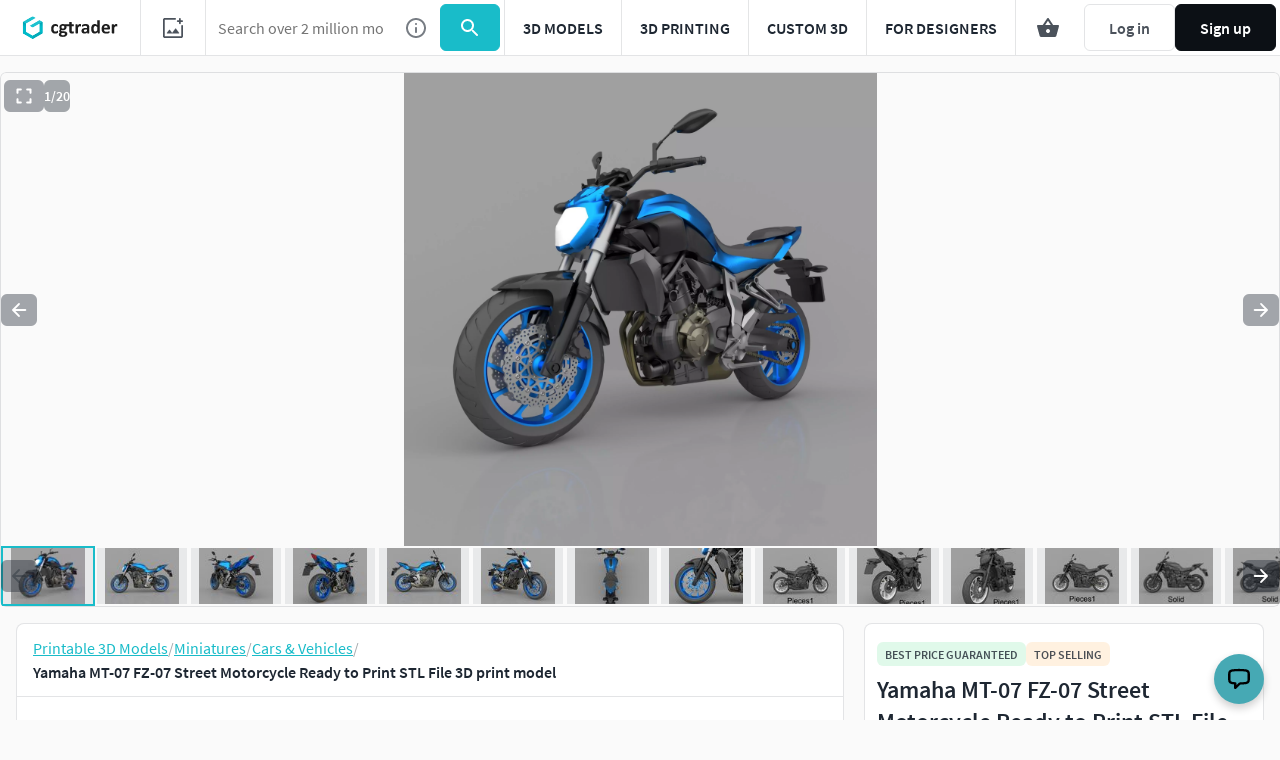

--- FILE ---
content_type: text/css
request_url: https://assets.cgtrader.com/assets/critical_path/new_item_page.critical-3015f5227be1dbd16a5ea6644957a2463f42b9876e09bf7645e8d508c9a49c52.css
body_size: 14957
content:
.card-3d-model__article{position:relative;overflow:hidden;margin-bottom:10px;border:1px solid rgba(30,39,50,0.12);border-radius:8px;background-color:#fff}@media (min-width: 968px){.card-3d-model__article{margin-bottom:8px}}.card-3d-model__image-container{border:0}.card-3d-model__price{display:none;position:absolute;top:2px;right:2px;z-index:2}.card-3d-model__price .cgt-tag+.cgt-tag{margin-left:2px}.card-3d-model__price-tag{border:0;box-shadow:inset 0 0 0 1px rgba(30,39,50,0.12)}.card-3d-model__format-tags{display:none;position:absolute;top:2px;left:2px;z-index:2;gap:2px;text-transform:lowercase}.card-3d-model__footer{display:flex;flex-direction:row;position:absolute;bottom:6px;left:6px;align-items:center;z-index:2;gap:4px}.card-3d-model__footer--with-title{bottom:38px}.card-3d-model__footer-title{margin-inline:6px;margin-block:0;height:32px;display:flex;align-items:center;justify-content:space-between}.card-3d-model__footer-title-content{overflow:hidden;margin:0;color:#1e2732;font-size:12px;line-height:16px;font-weight:600;text-overflow:ellipsis;white-space:nowrap;flex:1;min-width:0}.card-3d-model__footer-title-content a{color:#1e2732;text-decoration:none}.card-3d-model__type-tags{display:none;gap:2px;text-transform:lowercase}.card-3d-model__format-tags--visible,.card-3d-model__type-tags--visible{display:flex}.card-3d-model__price--visible{display:flex}.card-3d-model__discount-tag,.card-3d-model__price-tag{height:26px}.avatar{display:inline-block;position:relative;opacity:1;width:40px;height:40px;overflow:hidden;border-radius:50%;vertical-align:middle}.avatar img{width:100%;height:100%}.timer-strip{background-color:#159ca9;padding:1.25rem;text-align:center;color:#fff;letter-spacing:.5px}.timer-strip.blue-gradient{background:linear-gradient(90.05deg, #3e8aed 0, #1769d3 52.4%, #3e8aed 100%)}.timer-strip .timer-row{line-height:2}.timer-strip .timer-strip__item{display:inline-flex;height:24px;vertical-align:middle;line-height:24px;font-size:16px;font-weight:600}.timer-strip .timer-strip__item:first-child{padding-left:0}.timer-strip .timer-strip__item .big-text{font-size:2.5rem;line-height:24px;letter-spacing:1px;font-weight:600}@media (min-width: 968px){.timer-strip .timer-strip__item .big-text{font-weight:800}}.timer-strip .timer-strip__item--info{font-size:16px}@media (min-width: 640px){.timer-strip .timer-strip__item--info{font-size:20px}}.timer-strip--top-bar{width:100%;height:42px;z-index:500;text-decoration:none}.timer-strip--top-bar .timer-strip{font-size:1rem;padding:7px 0}.timer-strip--top-bar .timer-strip .timer-row{display:flex;align-items:center;justify-content:center;gap:32px;line-height:24px}@media (max-width: 340px){.timer-strip--top-bar .timer-strip .timer-row{gap:0;justify-content:space-between;padding-inline:5px}}.timer-strip--top-bar .timer-strip .big-text{font-size:1.0625rem;line-height:24px}.timer-strip--top-bar .timer-strip .timer-strip__item--text{font-weight:600;font-size:16px}.timer-strip--top-bar .timer-strip .timer-strip__item--content{display:none}@media (min-width: 968px){.timer-strip--top-bar .timer-strip .timer-strip__item--content{display:inline-flex}}.timer-strip--top-bar .timer-strip .timer-strip__item--button{height:28px;color:#097b95;background-color:#fff;border:none}.timer-strip--top-bar .timer-strip .timer-strip__item--time{display:none;background:rgba(255,255,255,0.16);border-radius:2px;padding:0 10px}@media (min-width: 640px){.timer-strip--top-bar .timer-strip .timer-strip__item--time{display:inline-flex;border:none}}.timer-strip--top-bar .timer-strip .timer-strip__item--info{font-weight:600}.is-hidden{display:none !important}html{line-height:1.15;-webkit-text-size-adjust:100%}body{margin:0}main{display:block}h1{margin:.67em 0;font-size:2em}a{background-color:transparent}strong{font-weight:bolder}img{border-style:none}button,input{margin:0;font-family:inherit;font-size:100%;line-height:1.15}button,input{overflow:visible}button{text-transform:none}[type=button],button{-webkit-appearance:button}[type=button]::-moz-focus-inner,button::-moz-focus-inner{border-style:none;padding:0}[type=button]:-moz-focusring,button:-moz-focusring{outline:1px dotted ButtonText}::-webkit-file-upload-button{font:inherit;-webkit-appearance:button}details{display:block}summary{display:list-item}body{display:flex;position:relative;right:0;background:#f4f6f7;font-size:16px;line-height:22px;flex-direction:column;overflow-x:hidden}body,h1,h2,h3,input{font-family:"Source Sans Pro",Helvetica,sans-serif}h1{font-size:36px}h2{font-size:27px}h3{font-size:24px}h1,h2,h3{margin-bottom:20px;font-weight:300}p{margin:0 0 20px}a{color:#19bcc9}img{max-width:100%}.responsive-footer__logo{width:80px;height:20px;margin-bottom:32px;background:url([data-uri]%2FxhBQAAACBjSFJNAAB6JgAAgIQAAPoAAACA6AAAdTAAAOpgAAA6mAAAF3CculE8AAAAAmJLR0QA%2F4ePzL8AAAvdSURBVHja7ZtnlJXFGYBnKSsgIGUpAi5FECliQSygCYaDAUQQggcRkyBEPRqIJRgTMIAGYxCVBNAjNhSMoihwVlSiiXiIgiAEAfeEIgtIZynLwrZ7v3mf%2FNhbZr5yy7KEP3e%2BP3v2m2%2FK%2B8zM2%2BYqlSk%2BhfrObXqu7JQdehaDqZORyLkG8iRmmZiRyDkuzisgkQd4PiORc1z0SxaQmRmJZID8n87m8youC99Ef37ClYUNMkDONY668g9CEUWp2UyrDJBzCyRHjhGfJlyVAXJugTSVQ3EgorkiAyQDJAMkA%2BTMBZdNSzrRhbbUT6F2TRrTilY0pnZSpX7QAtI5rVE1oRtdyQkcRTM60oMedKYVddNot05ZbsVlXEYbalYNCOeTS%2FfQ5XSmZTIZ%2BH7foKIL3Wnh96oZv%2BQd8uWYlEmFFMsuWc6EstxAEd3Jm7JRDsgJOSEHZLN8wHSm6SfiD1OZoqfqqfoJ%2FQTPyOn4REX0vFitKXSNtZrFAGbzDov0q85YspVSivb6FfZJiAoO8i5NrVF05j4WykY5LKXiiCPlclx2sJxHkwOnH6%2FxXzkpYQlzgvV6Cq3TAVJ6Eb%2BWPNkpxRIWR8rlmGzhDYZTL6C%2F63iWt%2FW7ej4PVi52cphJAeUSppAVtLPWr36MH%2FApUqifcu8VaukJFJB2EeOx%2Fv9%2BfL3IAePFFUqFb3KNa2ikZg2Gs0JKAjsrZq4NzyzlF8tSn%2FHtc8YqxQvJgdBY%2F5kjAT1%2FywifL7JYa9QZrBTd2Wx%2Bpp%2BMV27LSrfATMHJ%2B9Qymr5APgiqXZUHZD1ZkbYbyX7iwLpzvZzAquuMrdyfkueF7AH%2BTeWa9winl%2Bz2%2BxZAz9SvJwMSulK%2BDe4bQM8yJRYB8o1h9g%2BkA7vsmekN0aq58h2JBVZe3iHWcG1Zgs9KPyMgm6InOI1kXxSIhBgpu9z7St%2BrlFL6MW%2BffgKWj92CUaqsvexJJEwplYRA6MmBxBIA4K8eIOsM0GNkjXtmsiMS0JDPExwmlVUl1DOm8h7AHv4xNpMvJ9OHYvSyxtgh%2B2LthKK7xfpmnFJK8QY%2Bo%2FU9GIe4BFND8oLm6wXrBUJz2eaSQJHky2Y5aPYN4NwRCES8SwLku0oBP%2BRmK%2FtZpufphbJWQtGBhnpFmm0oO42Bl%2BvJtKYW2bRnuoSNDiSxoFyvZ8SGbQLBV%2Bi3K6UUrxIdbRmr9J%2B4Pdw33Ds8gIlstOcji13B9Vt8cBTIfwIPMTeQedb4ivk9bcmmVnGOM5wt1rvtNAjcIT4z03MqvYO91jBEz6B5TG324i0BJMylkf8NNBvVD1tDnWKgOsRg%2BlrPEDlumr3O3dwQeXpzvj%2BQWO3TvKUnMZfNcriii1JKMTGydJ6mu9uM5BNrjLtNk4QsWeECtoMhNKAGDRnCBpIACV0h5Zjjutnqu7Vr94wKAhKrEZZlerJ%2BjrUco69SyvmVS7FM96RrhvO9rI3a9nqaMZydtoFXnCOHY2%[base64]%2Bdw%2BQr4y3T585EOB0uE%2Favm%2BWrLfauNFY4ZZJKz9wgY%2FnvTrI7OV6EWMOX%2Fn1Ll%2BYu5NOgTtEOyM9H4evRywhXZM0zjPbqL%2FG7SzJAUNZPVotQB6vSvhHvrba%2BJGByhK2Xug7x7lBQGwLU7%2Fp2%2FcHlsLuE6TU9Wt%2B07%2FDWi9Ho%2Bo8AZD7jS8qwv2s1h62JnJLdQBJvj%2FI4qJwX2eM%2FgPPMJd5zGOeHBF%2FIOfHDzMB9EPpBReZZa3xg7Ia1yOr5ajV94AgINzl1%2FXvsO2NpGE5LqHEWAF7GFTpeFGPezltCPwwzaoFyI8TjuZSprJGihKZ2BaQ5lJotu4MSw%2BIrfKTB4iAQYFAxvhtr%2BUWkO9SiVbyksua3ijvs0S22m6Rfq5q4ffUgdCYWRQnjxJYQC6Sk1br%2FdIDIh%2BSpusbHpAekI1WlZSAnGwiGwj0ciPi3uY9%2FKoXCK352idckWyHtJVTVuv90zyylqeyQ6wAZ7u0gDiLrCo7gwLHlihaycbEIT0p8BN2dQIhWz7zxBdKZJdskvWyXtbL6QAgrcxQJTi3pwlkqTXzH%2BTT4IdPWcrgYE%2FdF4ieYB0%2FRclvglBXVuITVIsVh%2FfK2lc9Y5gikFEuHGv5RXlH6lOTLLLIknX%2BVlZRY%2FZbB%2BsjaeqQN6w3L6VnjKeyQ4ZZE5Nw36RW1iOGUD%2FRz7BNKgBE5CSbmEOfM0vhpgbEpfuWx92vyPsAINSSLckNV%2F1iIJDpVr8fVjuQih4StgY4I6kPvC0eHA9dpRT1KrryI%2FrSk9zEGsgGgnB1VYEcqS%2B7jZZC9PQACwCiFHmWSAvcKJUqy5XtQUCc0dbXu7xfnyEQt13OPj9PhEHMqtQudI8CBCkht6qXHPz8lNSBcKEVpjzizQvK2iAg%2BknXYTfa1XaO6ad7dEhXqTBalmj2stqAKMXrru4X7TjPjp3q6RKGyvVMbzNroN%2BhI9kqK9VkPnus3Ti7ykBamlfu5JR7YfBTigJ3SD%2BXPbjLjJTRgS8TBRepbQdlZEvQtQulyLZ%2FWZIikHA%2FxDWAz%2Bh%2FsgnZ1C1rr%2B9nS0RXD1JKKTrFg8%2BV4TXJl3WySv4pefIeC%2FSLTGVURVd8IFHDZS6f4u7TLWhENx6NJ5FSAlLP5W9Pst7eyckgs1cp6sv3LiRbuY1m1Kcd49mbLPwe16GRr1d7D0zqcS3T2SIrTUc71R1SU%2F7lTdjIfsmX7VJs2FC3RWp%2FltwSlzL%2BzV3xazWxvhZ4TNVC2S%2FlwOdpKvVlVkvlTOMSGhbncAML4tE5PyBK6ck%2B8z0su8ycZ3BOnabuTLiUksdEfsYg51bn5%2Fpx3pVtoitTwWVt0waiFD2t6zm%2Bzl7c46SHHCC11OwSmrhsujuDsoaykRppmb0jfLyQvXIo8rdr7DYQmsZznvY4rKRsYMbQGSGSwqIEpCR%2BEyENIEo549CJLzkgdItbZhwgpbCBfIStjxqa%2BTSr%2FXSB1JZP%2FRdRNOwdDy%2B6gSjlDKQi4Y2R53mORJccJqVyfwCkmDZVAqIUYwm4pBDJ9v4tdiukjn6ZkKR6wWCcW91Kme%2FdkJV%2BCR4Bgjwjcv0v4lCZ%2BBnGEkOkHqjOGEoDZlvOJKX0X4yvn%2FXp%2FT6OJ72ChKwzFyRZ2FmasYltoCtlGRU%2BAha%2BJBYTfa8m8y0762UGMNQZyWhnrH6QObLDo%2FJquPoZzA5vL%2FpBQ%2BnutF71ChxxC16n3DteyaN7pZaJlet8vr6JDT6z%2FbISnp7me33N9OC66vlyIkEUq0DP4WKXlfWFVWNEcsP0Kv1H%2BYStHJJjckS2ywqm0dtUztxtWTcveCOwstiqcTyaA7fU4j0sZpPskf2yU9boec4tJjYu5xE9U8%2FWz%2FM4N3tNA3vEPCWr2CPHpUgOyQbmRI8nujFZz9KzeZpRlRdSvbaQM1oWy1YKpYhC8lngDI26tuTwADOZrZ9lQnCOiHaM1fPla9ktR6VIiqRQCljNAn7LjTT0qX8x45mhZ%2BtZehrDUv65NXVoSkuaeT%[base64]%2FK8PZMrZgXKzXih77B8cxMIF%2B1nEUH9XLFPOJpQL6MVd%2Bi0pkVIpkRKpkFXOOPoUN83Ipurlf1R%2B3oIpwIIsAAAAJXRFWHRkYXRlOmNyZWF0ZQAyMDE5LTAyLTI2VDEwOjU1OjM5KzAwOjAwNm0mnQAAACV0RVh0ZGF0ZTptb2RpZnkAMjAxOS0wMi0yNlQxMDo1NTozOSswMDowMEcwniEAAAAASUVORK5CYII%3D) no-repeat;background-size:auto auto;background-size:80px 20px}.responsive-footer__logo a{display:block;overflow:hidden;text-indent:-119988px;text-align:left}@media (min-width: 968px){.responsive-footer__logo--mobile{display:none}}.locale-selector .popover-container .popover{top:auto;bottom:20px;left:50%;right:auto;transform:translate(-50%, 0)}.locale-selector--dropdown{padding:6px 10px;background-color:#fff}.locale-selector--dropdown--link{display:block;min-width:10em;margin:3px 0;color:#131518}.locale-selector .flag{margin:0 4px 0 0}.site-admin-control-warning{font-size:.875rem;position:fixed;bottom:0;display:block;width:100%;padding:12px 30px;background-color:#b3475d;color:#fff;line-height:24px;z-index:449}.site-admin-control-warning a{color:#fff;text-decoration:none}.site-admin-control-warning .u-float-left{float:left}.site-admin-control-warning .u-float-right{float:right}html{box-sizing:border-box}*,::after,::before{box-sizing:inherit}body{margin:0;background-color:rgba(30,39,50,0.02);color:#1e2732;font-family:"Source Sans Pro",Helvetica,Arial,sans-serif;font-size:16px;font-weight:400;line-height:24px}img{max-width:100%}input{font-family:inherit}.container-fixed{width:100%;padding-right:20px;padding-left:20px;margin-right:auto;margin-left:auto}@media (min-width: 640px){.container-fixed{padding-right:40px;padding-left:40px}}@media (min-width: 960px){.container-fixed{max-width:840px}}@media (min-width: 1280px){.container-fixed{max-width:1104px}}@media (min-width: 1600px){.container-fixed{max-width:1392px}}@media (min-width: 1920px){.container-fixed{max-width:1680px}}.cgt-avatar--40,.cgt-heading-h6{font-size:16px;line-height:24px;margin:0;color:#1e2732;letter-spacing:normal;font-style:normal;font-weight:600}.cgt-text-caption{color:#1e2732;font-style:normal;font-size:12px;font-weight:600;line-height:16px}.cgt-text-tiny{color:#1e2732;font-size:12px;font-weight:400;line-height:16px}.cgt-text--disabled{color:rgba(30,39,50,0.4)}.cgt-icon--default{width:40px;height:40px}.cgt-icon--small{width:24px;height:24px}.cgt-icon--tiny{width:16px;height:16px}.cgt-icon--primary .fillable{fill:#19bcc9}.cgt-icon--dark .fillable{fill:rgba(30,39,50,0.6)}.cgt-icon--light .fillable{fill:rgba(255,255,255,0.8)}.cgt-icon__icon{display:flex;margin-right:4px;border-radius:50%;justify-content:center;align-items:center}.cgt-icon--not-spaced{margin-right:0}.cgt-button{display:inline-block;height:40px;margin:0;border:0;border-radius:6px;padding:8px 12px;font-size:16px;font-weight:600;text-align:center;text-decoration:none;text-transform:none;font-family:inherit;align-items:center;line-height:24px}.cgt-button>svg{display:inline-block;font-size:20px;line-height:24px;transform-origin:calc(50% + 4px) 50%;vertical-align:middle}.cgt-button>span{display:inline-block;padding:0 12px}.cgt-button--primary{border:1px solid #19bcc9;background-color:#19bcc9;color:#fff}.cgt-button--secondary{border:1px solid rgba(30,39,50,0.12);background-color:transparent;color:rgba(30,39,50,0.8)}.cgt-button--secondary:disabled,.cgt-button--secondary[disabled]{border-color:rgba(30,39,50,0.12)}.cgt-button--secondary:disabled,.cgt-button--secondary[disabled]{background-color:transparent;color:rgba(30,39,50,0.4)}.cgt-button--ghost{border:1px solid transparent;background-color:transparent;color:rgba(30,39,50,0.8)}.cgt-button--ghost:disabled,.cgt-button--ghost[disabled]{border-color:transparent}.cgt-button--ghost:disabled,.cgt-button--ghost[disabled]{background-color:transparent;color:rgba(30,39,50,0.4)}.cgt-button *>svg,.cgt-button>div{width:auto;margin-right:0}.cgt-button *>.fillable{fill:currentColor !important}.cgt-button--small{height:32px;padding:4px 8px;font-size:14px;line-height:20px}.cgt-button--small.cgt-button--only-icon{padding:4px;align-items:baseline}.cgt-button--small.cgt-button--only-icon:not(.cgt-button--width-expand){width:32px}.cgt-button--small>svg{font-size:20px;line-height:20px}.cgt-button--small>span{padding:0 8px}.cgt-button--tiny{height:24px;padding:4px;font-size:12px;line-height:14px}.cgt-button--tiny.cgt-button--with-icon{line-height:14px}.cgt-button--tiny>span{padding:0 4px;line-height:14px}.cgt-button--with-icon{position:relative;line-height:initial}.cgt-button--with-icon{display:flex}.cgt-button--only-icon{position:relative;padding:8px;align-items:baseline;line-height:initial}.cgt-button--only-icon:not(.cgt-button--width-expand){width:40px}.cgt-button--only-icon *>svg,.cgt-button--only-icon>div{height:100%}.cgt-button--custom-color-white-100{color:#fff}.cgt-button--width-expand{display:flex;width:100%;vertical-align:middle;flex-direction:row}.cgt-button--width-expand span{flex-grow:1}.cgt-card{position:relative;margin:0;background-color:#fff;padding:0}.cgt-card--border{border:1px solid rgba(30,39,50,0.12)}.cgt-card--inner-space{padding:20px}.cgt-card.is-rounded{overflow:hidden;border-radius:8px}.cgt-model-card__image-container{position:relative;z-index:0;padding-top:75%;width:100%;border:1px solid rgba(30,39,50,0.12);border-radius:6px;background-repeat:no-repeat;background-size:cover;background-position:center;background-image:url([data-uri])}.cgt-model-card__image{position:absolute}.cgt-model-card__image{top:0;left:0;width:100%;display:block}.cgt-model-card__image{height:100%;background-size:cover;background-repeat:no-repeat;background-position:center center;object-fit:cover;border-radius:6px;z-index:1}.cgt-tag{display:inline-flex;border-radius:1px;padding:4px 4px;height:24px;width:auto;min-width:24px;font-weight:600;line-height:1.33;font-size:12px;align-items:center;place-content:center;vertical-align:middle;border-radius:6px;text-decoration:none}.cgt-tag__text{display:inline-flex;justify-content:center;align-items:center;margin:0 4px;white-space:nowrap}.cgt-tag--border{border:1px solid rgba(30,39,50,0.12)}.cgt-tag+.cgt-tag{margin-left:4px}.cgt-tag *>svg,.cgt-tag>div{margin-right:0;height:100%;width:auto}.cgt-tag *>.fillable{fill:currentColor !important}.cgt-badge{display:inline-flex;width:auto;min-width:16px;height:16px;border-radius:6px;padding:0;color:#fff;text-align:center}.cgt-badge__content{padding:0 4px}.cgt-badge--white{background-color:#fff;color:rgba(30,39,50,0.8)}.cgt-rating--container{display:flex;flex-direction:row;align-items:center;height:48px}.cgt-rating button{max-width:24px;padding:0}.cgt-rating button>div{width:24px;height:24px}.cgt-rating__label-lead-container{flex-grow:1}.cgt-rating__label-trail{padding-left:12px}.cgt-rating__stars{margin-top:4px;display:flex;align-items:center}.cgt-rating__star svg .fillable{fill:rgba(30,39,50,0.24) !important}.cgt-rating__star--active svg .fillable{fill:#ff8f00 !important}.cgt-rating--small{margin-bottom:4px;margin-top:4px;height:32px}.cgt-rating--small .cgt-rating__checkbox--hidden{margin-left:8px}.cgt-rating--small .cgt-rating__label-trail-container{margin-right:8px}.cgt-rating--small .cgt-rating__stars{height:32px}.cgt-rating--small .cgt-rating__stars{margin-top:0}.cgt-rating--small .cgt-rating__star-button{display:flex;align-items:center;justify-content:center;height:32px;width:16px}.cgt-rating--small .cgt-rating__star{height:18px;width:18px}.cgt-rating--small .cgt-rating__label-lead-container{display:flex;align-items:center;margin-left:1px}.cgt-rating--small .cgt-rating__label-trail-container{display:flex;align-items:center}.cgt-rating--small .cgt-rating__label-trail{padding-left:8px}.cgt-avatar{display:flex;position:relative;overflow:hidden;border-radius:50%;background-repeat:no-repeat;background-size:cover;text-transform:uppercase;align-items:center;justify-content:center;vertical-align:middle;-webkit-font-smoothing:antialiased}.cgt-avatar--40{width:40px;height:40px}.cgt-avatar--color{color:#fff !important;box-shadow:inset 0 0 0 1px rgba(30,39,50,0.12)}.cgt-avatar__image{position:absolute;top:50%;left:0;width:100%;height:100%;object-fit:cover;transform:translateY(-50%)}.cgt-effect-card-border-disabled{box-shadow:inset 0 0 0 1px rgba(30,39,50,0.12)}.cgt-slider-wrapper.with-slider-on-top .cgt-slider__left-input{grid-area:left-input;justify-self:start;width:84px}.cgt-slider-wrapper.with-slider-on-top .cgt-slider--dual{grid-area:slider;margin-bottom:24px;width:calc(100% - 16px)}.cgt-slider-wrapper.with-slider-on-top .cgt-slider__right-input{grid-area:right-input;justify-self:end;width:84px}.cgt-spinner{display:inline-block;width:44px;height:44px;border:4px solid rgba(30,39,50,0.12);border-left:4px solid #19bcc9;border-radius:50%;animation:cgt-spinner 1s infinite linear}@keyframes cgt-spinner{0%{transform:rotate(0)}100%{transform:rotate(360deg)}}.cgt-loader{position:relative;height:4px;border-radius:1px;background-color:rgba(30,39,50,0.12)}.cgt-loader::before{display:inline-block;position:absolute;z-index:2;width:0;height:100%;border-radius:1px;background-color:#19bcc9;content:''}.cgt-loader.cgt-loader--gradient{background-color:rgba(25,188,201,0.2)}.cgt-loader.cgt-loader--gradient::before{background:linear-gradient(90deg, var(--Brand-cgtrader-32, rgba(25,188,201,0.32)) 0, var(--Brand-cgtrader-140, #097b95) 100%)}.cgt-loader--height-12{border-radius:24px;height:12px;overflow:hidden}.cgt-loader--height-12::before{border-top-left-radius:12px;border-bottom-left-radius:12px}.cgt-loader[data-percent='50']::before{width:50%}.cgt-back-color-brand-primary-100{background-color:#19bcc9}.cgt-back-color-utility-info-12{background-color:rgba(0,122,255,0.12)}.cgt-back-color-utility-positive-12{background-color:rgba(0,200,83,0.12)}.cgt-back-color-utility-attention-12{background-color:rgba(255,143,0,0.12)}.cgt-back-color-utility-danger-20{background-color:rgba(235,61,61,0.2)}.cgt-back-color-utility-danger-100{background-color:#eb3d3d}.cgt-back-color-misc-primary-12{background-color:rgba(123,97,255,0.12)}.cgt-back-color-cgtrader-16{background-color:rgba(25,188,201,0.16)}.cgt-back-color-extra-purple-100{background-color:#8f2cb7}.cgt-color-white-100{color:#fff}.cgt-back-color-white-100{background-color:#fff}.cgt-back-color-grey-6{background-color:rgba(30,39,50,0.06)}.cgt-back-color-grey-8{background-color:rgba(30,39,50,0.08)}.cgt-color-grey-80{color:rgba(30,39,50,0.8)}.app-nav{margin:0;padding:0;list-style:none}.uppercased-text{text-transform:uppercase}.app-nav{display:none;position:absolute;left:4px;z-index:500;width:calc(100% - 8px);overflow:auto;border-radius:6px;background-color:#fff;box-shadow:0 4px 4px rgba(30,39,50,0.04),0 1px 8px rgba(30,39,50,0.04),0 2px 4px rgba(30,39,50,0.04),0 0 0 4px rgba(30,39,50,0.04),inset 0 0 0 1px rgba(30,39,50,0.12);flex-direction:row;align-items:flex-start;flex-flow:column;gap:0}@media (min-width: 960px){.app-nav{max-width:624px}}@media (min-width: 1280px){.app-nav{height:100%}}.app-nav__item{width:100%}.app-nav__item-name{font-size:16px;line-height:24px;margin:0;color:#1e2732;letter-spacing:normal;font-style:normal;font-weight:600}.app-nav__item-link{padding:8px 6px;min-height:56px;white-space:nowrap;color:#1e2732}.app-nav__item{position:relative;justify-content:center;align-items:center;width:100%}.app-nav__item:last-of-type{border-bottom:0}@media (min-width: 640px){.app-nav{left:8px;width:auto;flex-flow:row;flex-wrap:wrap;gap:0;width:320px;box-shadow:0 4px 16px rgba(30,39,50,0.04), 0 6px 8px rgba(30,39,50,0.04), 0 8px 12px rgba(30,39,50,0.04), 0 0 0 8px rgba(30,39,50,0.04), inset 0 0 0 1px rgba(30,39,50,0.12)}}@media (min-width: 960px){.app-nav__item-link{min-height:auto}}@media (min-width: 960px){.app-nav.new_navbar_ui{display:flex;position:relative;top:auto !important;left:auto;width:auto;max-width:none;overflow:visible;border-radius:none;background:0 0;flex-flow:row;box-shadow:none}.app-nav.new_navbar_ui .app-nav__trigger-mobile{display:none}.app-nav.new_navbar_ui .app-nav__item{display:flex;width:auto;height:100%;border-bottom:none}.app-nav.new_navbar_ui #navigation-community,.app-nav.new_navbar_ui #navigation-jobs{display:none}}@media (min-width: 1280px){.app-nav.new_navbar_ui #navigation-community,.app-nav.new_navbar_ui #navigation-jobs{display:flex}}[class*=" icon-"]:before{font-family:fontello;font-style:normal;font-weight:400;speak:never;display:inline-block;text-decoration:inherit;width:1em;margin-right:.2em;text-align:center;font-variant:normal;text-transform:none;line-height:1em;margin-left:.2em;-webkit-font-smoothing:antialiased;-moz-osx-font-smoothing:grayscale}.custom-icon--light{color:rgba(30,39,50,0.6)}.icon-arrow-right:before{content:'\e808'}.custom-font-icon{width:24px;height:24px}.custom-font-icon::before{margin:0;font-size:24px}.popover{display:none;opacity:0;position:fixed;right:4px;bottom:8px;left:4px;background-color:#fff;border-radius:6px;box-shadow:0 0 0 4px rgba(30,39,50,0.04),0 2px 4px 0 rgba(30,39,50,0.04),0 1px 8px 0 rgba(30,39,50,0.04),0 4px 4px 0 rgba(30,39,50,0.04),inset 0 0 0 1px rgba(30,39,50,0.12);z-index:451}@media (min-width: 640px){.popover{left:auto;bottom:auto;width:400px;right:8px}}.popover-content{overflow-y:auto;overflow-x:visible;color:#3f444c}.wayfinder-container{height:80px}.wayfinder-container.with-bar{height:122px}.wayfinder-container.with-bar .wayfinder{display:flex;flex-flow:column;justify-content:flex-end}@media (min-width: 640px){.wayfinder-container{height:96px}.wayfinder-container.with-bar{height:138px}}@media (min-width: 960px){.wayfinder-container{height:48px}.wayfinder-container.with-bar{height:90px}}@media (min-width: 1280px){.wayfinder-container{height:56px}.wayfinder-container.with-bar{height:98px}}.wayfinder{position:fixed;top:0;left:0;z-index:453;width:100%;background-color:#fff;height:80px}.wayfinder .app-nav{top:calc(80px + 8px);max-height:calc(100dvh - 88px)}@media (max-width: 1279.98px){.wayfinder .app-nav{top:calc(80px + 2px);max-height:calc(100dvh - 82px)}}.wayfinder__image-search-wrapper{position:relative}.wayfinder.with-bar{height:122px}.wayfinder.with-bar .app-nav{top:calc(122px + 8px);max-height:calc(100dvh - 130px)}@media (max-width: 1279.98px){.wayfinder.with-bar .app-nav{top:calc(122px + 2px);max-height:calc(100dvh - 124px)}}.wayfinder.with-bar .mobile-curtains{top:122px}.wayfinder.with-bar .wayfinder__container{height:calc(100% - 40px)}.wayfinder__container{display:flex;width:100%;height:100%;flex-wrap:wrap;background-color:#fff}.wayfinder__item,.wayfinder__logo{height:50%;display:flex;justify-content:center;align-items:center}.wayfinder__logo{width:36px}.wayfinder__search{position:relative;order:9;width:100%;height:50%;border:1px solid rgba(30,39,50,0.12);display:flex;justify-content:center;align-items:center}.wayfinder__search .cgt-button{height:calc(100% - 8px);margin-right:4px}.wayfinder__form{width:100%;height:100%;display:flex;display:flex;justify-content:center;align-items:center}.wayfinder__search-input{width:100%;height:100%;padding:8px 12px;border:none;font-size:16px}.wayfinder__search-button{width:52px !important}.wayfinder__search-button svg{width:24px;height:24px}.wayfinder__action-icon-svg .fillable{fill:rgba(30,39,50,0.8)}.wayfinder .hamburger{z-index:1;margin-left:0;margin-top:0;width:48px;min-width:48px;height:50%;display:flex;justify-content:center;align-items:center;border:1px solid rgba(30,39,50,0.12);border-bottom:none}.wayfinder .hamburger .hamburger-box,.wayfinder .hamburger .hamburger-inner{z-index:0}.wayfinder .hamburger .hamburger-box{position:relative;display:inline-block;width:18px;height:12px}.wayfinder .hamburger .hamburger-box .hamburger-inner{top:50%;display:block;margin-top:-2px}.wayfinder .hamburger .hamburger-box .hamburger-inner,.wayfinder .hamburger .hamburger-box .hamburger-inner:after,.wayfinder .hamburger .hamburger-box .hamburger-inner:before{position:absolute;width:18px;height:2px;border-radius:1px;background-color:rgba(30,39,50,0.8)}.wayfinder .hamburger .hamburger-box .hamburger-inner:after,.wayfinder .hamburger .hamburger-box .hamburger-inner:before{display:block;content:''}.wayfinder .hamburger .hamburger-box .hamburger-inner:after{bottom:-5px}.wayfinder .hamburger .hamburger-box .hamburger-inner:before{top:-5px}.wayfinder .cgt-button.cgt-button--rectangular{height:100%;border-radius:0}.wayfinder .mobile-curtains{position:fixed;display:none;opacity:0;top:80px;right:0;left:0;bottom:0;background-color:rgba(0,0,0,0.5);mix-blend-mode:normal;backdrop-filter:blur(2px);width:100%;z-index:450;animation:showCurtains .5s}@keyframes showCurtains{from{opacity:0}to{opacity:100%}}.wayfinder__actions{display:flex;flex-flow:row;height:50%;flex-grow:1;justify-content:flex-end;align-items:center}.wayfinder__actions-list{height:100%;margin:0;padding:0;list-style:none;display:flex;flex-flow:row;justify-content:center;align-items:center}.wayfinder__action{height:100%}.wayfinder__action-link,.wayfinder__image-search{width:100%;height:100%;padding:0 12px;display:flex;justify-content:center;align-items:center}.wayfinder__image-search{border-right:1px solid rgba(30,39,50,0.12);max-width:47px}.wayfinder__action-icon{position:relative;display:block}.wayfinder__action-icon .cgt-icon{width:100%}.wayfinder__user-section{padding:4px;gap:4px;height:100%;height:100%;display:flex;justify-content:center;align-items:center}.wayfinder__user-section .cgt-button{height:100%}.wayfinder__user-section .cgt-button{padding:8px;white-space:nowrap;display:flex}.wayfinder__user-section .cgt-button span{padding:0 8px}.wayfinder__user-section .cgt-button.blue-button{background-color:#0c1015;border-color:#0c1015}.wayfinder .app-nav .app-nav__item .cgt-button:not(.actions-bar__link){border-top:none}@media (min-width: 640px){.wayfinder{height:96px}.wayfinder .mobile-curtains{top:96px}.wayfinder .app-nav{top:calc(96px + 8px);max-height:calc(100dvh - 104px)}.wayfinder.with-bar{height:138px}.wayfinder.with-bar .mobile-curtains{top:138px}.wayfinder.with-bar .app-nav{top:calc(138px + 8px);max-height:calc(100dvh - 146px)}.wayfinder__logo{margin:0 12px;width:auto;min-width:100px}.wayfinder__action-link,.wayfinder__image-search{padding:0 16px}.wayfinder__user-section .cgt-button{padding:12px;white-space:nowrap;display:flex}.wayfinder__user-section .cgt-button span{padding:0 12px}.wayfinder__search-button{width:72px !important}}@media (min-width: 960px){.wayfinder{height:48px}.wayfinder .wayfinder__container{border-bottom:1px solid rgba(30,39,50,0.12)}.wayfinder .mobile-curtains{top:48px}.wayfinder .app-nav{top:calc(48px + 8px);max-height:calc(100dvh - 56px)}.wayfinder.with-bar{height:90px}.wayfinder.with-bar .mobile-curtains{top:90px}.wayfinder.with-bar .app-nav{top:calc(90px + 8px);max-height:calc(100dvh - 98px)}.wayfinder__logo{width:auto;margin:0 16px}.wayfinder__container{flex-wrap:nowrap}.wayfinder__actions,.wayfinder__item,.wayfinder__logo{height:100%}.wayfinder__search{order:0;height:100%;border-top:none;border-bottom:none}.wayfinder .app-nav .app-nav__item .cgt-button:not(.actions-bar__link){border-top:none;border-bottom:none;border-left:none}}@media (min-width: 1280px){.wayfinder{height:56px}.wayfinder .mobile-curtains{display:none;top:56px}.wayfinder .app-nav{top:calc(56px + 8px);max-height:calc(100dvh - 64px)}.wayfinder.with-bar{height:98px}.wayfinder.with-bar .mobile-curtains{top:98px}.wayfinder.with-bar .app-nav{top:calc(98px + 8px);max-height:calc(100dvh - 106px)}.wayfinder .hamburger{display:none}.wayfinder__logo{margin:0 20px}.wayfinder__action-link,.wayfinder__image-search{padding:0 20px}.wayfinder__image-search{max-width:none}.wayfinder__search-button{width:88px !important}}.wayfinder__action-link{flex-direction:row;align-items:center;text-decoration:none;gap:8px}.cgt-verification-details__geometry-table{display:flex;flex-wrap:wrap;display:flex;flex-direction:column;gap:8px}.cgt-verification-details__metric-item{display:flex;flex-direction:column;gap:4px}.far,.fas{-moz-osx-font-smoothing:grayscale;-webkit-font-smoothing:antialiased;display:inline-block;font-style:normal;font-variant:normal;text-rendering:auto;line-height:1}.fa-arrow-left:before{content:"\f060"}.fa-arrow-right:before{content:"\f061"}.fa-exclamation-triangle:before{content:"\f071"}.fa-unlock-alt:before{content:"\f13e"}.far{font-family:"Font Awesome 5 Pro";font-weight:400}.fas{font-family:"Font Awesome 5 Pro Solid";font-weight:900}[class*=" icon-"]:before{font-family:fontello;font-style:normal;font-weight:400;speak:never;display:inline-block;text-decoration:inherit;width:1em;margin-right:.2em;text-align:center;font-variant:normal;text-transform:none;line-height:1em;margin-left:.2em;-webkit-font-smoothing:antialiased;-moz-osx-font-smoothing:grayscale}.custom-icon--light{color:rgba(30,39,50,0.6)}.icon-arrow-right:before{content:'\e808'}html{box-sizing:border-box}*,::after,::before{box-sizing:inherit}body{margin:0;background-color:rgba(30,39,50,0.02);color:#1e2732;font-family:"Source Sans Pro",Helvetica,Arial,sans-serif;font-size:16px;font-weight:400;line-height:24px}img{max-width:100%}input{font-family:inherit}.container-fixed{width:100%;padding-right:20px;padding-left:20px;margin-right:auto;margin-left:auto}@media (min-width: 640px){.container-fixed{padding-right:40px;padding-left:40px}}@media (min-width: 960px){.container-fixed{max-width:840px}}@media (min-width: 1280px){.container-fixed{max-width:1104px}}@media (min-width: 1600px){.container-fixed{max-width:1392px}}@media (min-width: 1920px){.container-fixed{max-width:1680px}}.cgt-avatar--40,.cgt-heading-h6{font-size:16px;line-height:24px;margin:0;color:#1e2732;letter-spacing:normal;font-style:normal;font-weight:600}.cgt-text-caption{color:#1e2732;font-style:normal;font-size:12px;font-weight:600;line-height:16px}.cgt-text-tiny{color:#1e2732;font-size:12px;font-weight:400;line-height:16px}.cgt-text--disabled{color:rgba(30,39,50,0.4)}.cgt-icon--default{width:40px;height:40px}.cgt-icon--small{width:24px;height:24px}.cgt-icon--tiny{width:16px;height:16px}.cgt-icon--primary .fillable{fill:#19bcc9}.cgt-icon--dark .fillable{fill:rgba(30,39,50,0.6)}.cgt-icon--light .fillable{fill:rgba(255,255,255,0.8)}.cgt-icon__icon{display:flex;margin-right:4px;border-radius:50%;justify-content:center;align-items:center}.cgt-icon--not-spaced{margin-right:0}.cgt-button{display:inline-block;height:40px;margin:0;border:0;border-radius:6px;padding:8px 12px;font-size:16px;font-weight:600;text-align:center;text-decoration:none;text-transform:none;font-family:inherit;align-items:center;line-height:24px}.cgt-button>svg{display:inline-block;font-size:20px;line-height:24px;transform-origin:calc(50% + 4px) 50%;vertical-align:middle}.cgt-button>span{display:inline-block;padding:0 12px}.cgt-button--primary{border:1px solid #19bcc9;background-color:#19bcc9;color:#fff}.cgt-button--secondary{border:1px solid rgba(30,39,50,0.12);background-color:transparent;color:rgba(30,39,50,0.8)}.cgt-button--secondary:disabled,.cgt-button--secondary[disabled]{border-color:rgba(30,39,50,0.12)}.cgt-button--secondary:disabled,.cgt-button--secondary[disabled]{background-color:transparent;color:rgba(30,39,50,0.4)}.cgt-button--ghost{border:1px solid transparent;background-color:transparent;color:rgba(30,39,50,0.8)}.cgt-button--ghost:disabled,.cgt-button--ghost[disabled]{border-color:transparent}.cgt-button--ghost:disabled,.cgt-button--ghost[disabled]{background-color:transparent;color:rgba(30,39,50,0.4)}.cgt-button *>svg,.cgt-button>div{width:auto;margin-right:0}.cgt-button *>.fillable{fill:currentColor !important}.cgt-button--small{height:32px;padding:4px 8px;font-size:14px;line-height:20px}.cgt-button--small.cgt-button--only-icon{padding:4px;align-items:baseline}.cgt-button--small.cgt-button--only-icon:not(.cgt-button--width-expand){width:32px}.cgt-button--small>svg{font-size:20px;line-height:20px}.cgt-button--small>span{padding:0 8px}.cgt-button--tiny{height:24px;padding:4px;font-size:12px;line-height:14px}.cgt-button--tiny.cgt-button--with-icon{line-height:14px}.cgt-button--tiny>span{padding:0 4px;line-height:14px}.cgt-button--with-icon{position:relative;line-height:initial}.cgt-button--with-icon{display:flex}.cgt-button--only-icon{position:relative;padding:8px;align-items:baseline;line-height:initial}.cgt-button--only-icon:not(.cgt-button--width-expand){width:40px}.cgt-button--only-icon *>svg,.cgt-button--only-icon>div{height:100%}.cgt-button--custom-color-white-100{color:#fff}.cgt-button--width-expand{display:flex;width:100%;vertical-align:middle;flex-direction:row}.cgt-button--width-expand span{flex-grow:1}.cgt-card{position:relative;margin:0;background-color:#fff;padding:0}.cgt-card--border{border:1px solid rgba(30,39,50,0.12)}.cgt-card--inner-space{padding:20px}.cgt-card.is-rounded{overflow:hidden;border-radius:8px}.cgt-model-card__image-container{position:relative;z-index:0;padding-top:75%;width:100%;border:1px solid rgba(30,39,50,0.12);border-radius:6px;background-repeat:no-repeat;background-size:cover;background-position:center;background-image:url([data-uri])}.cgt-model-card__image{position:absolute}.cgt-model-card__image{top:0;left:0;width:100%;display:block}.cgt-model-card__image{height:100%;background-size:cover;background-repeat:no-repeat;background-position:center center;object-fit:cover;border-radius:6px;z-index:1}.cgt-tag{display:inline-flex;border-radius:1px;padding:4px 4px;height:24px;width:auto;min-width:24px;font-weight:600;line-height:1.33;font-size:12px;align-items:center;place-content:center;vertical-align:middle;border-radius:6px;text-decoration:none}.cgt-tag__text{display:inline-flex;justify-content:center;align-items:center;margin:0 4px;white-space:nowrap}.cgt-tag--border{border:1px solid rgba(30,39,50,0.12)}.cgt-tag+.cgt-tag{margin-left:4px}.cgt-tag *>svg,.cgt-tag>div{margin-right:0;height:100%;width:auto}.cgt-tag *>.fillable{fill:currentColor !important}.cgt-badge{display:inline-flex;width:auto;min-width:16px;height:16px;border-radius:6px;padding:0;color:#fff;text-align:center}.cgt-badge__content{padding:0 4px}.cgt-badge--white{background-color:#fff;color:rgba(30,39,50,0.8)}.cgt-rating--container{display:flex;flex-direction:row;align-items:center;height:48px}.cgt-rating button{max-width:24px;padding:0}.cgt-rating button>div{width:24px;height:24px}.cgt-rating__label-lead-container{flex-grow:1}.cgt-rating__label-trail{padding-left:12px}.cgt-rating__stars{margin-top:4px;display:flex;align-items:center}.cgt-rating__star svg .fillable{fill:rgba(30,39,50,0.24) !important}.cgt-rating__star--active svg .fillable{fill:#ff8f00 !important}.cgt-rating--small{margin-bottom:4px;margin-top:4px;height:32px}.cgt-rating--small .cgt-rating__checkbox--hidden{margin-left:8px}.cgt-rating--small .cgt-rating__label-trail-container{margin-right:8px}.cgt-rating--small .cgt-rating__stars{height:32px}.cgt-rating--small .cgt-rating__stars{margin-top:0}.cgt-rating--small .cgt-rating__star-button{display:flex;align-items:center;justify-content:center;height:32px;width:16px}.cgt-rating--small .cgt-rating__star{height:18px;width:18px}.cgt-rating--small .cgt-rating__label-lead-container{display:flex;align-items:center;margin-left:1px}.cgt-rating--small .cgt-rating__label-trail-container{display:flex;align-items:center}.cgt-rating--small .cgt-rating__label-trail{padding-left:8px}.cgt-avatar{display:flex;position:relative;overflow:hidden;border-radius:50%;background-repeat:no-repeat;background-size:cover;text-transform:uppercase;align-items:center;justify-content:center;vertical-align:middle;-webkit-font-smoothing:antialiased}.cgt-avatar--40{width:40px;height:40px}.cgt-avatar--color{color:#fff !important;box-shadow:inset 0 0 0 1px rgba(30,39,50,0.12)}.cgt-avatar__image{position:absolute;top:50%;left:0;width:100%;height:100%;object-fit:cover;transform:translateY(-50%)}.cgt-spinner{display:inline-block;width:44px;height:44px;border:4px solid rgba(30,39,50,0.12);border-left:4px solid #19bcc9;border-radius:50%;animation:cgt-spinner 1s infinite linear}@keyframes cgt-spinner{0%{transform:rotate(0)}100%{transform:rotate(360deg)}}.cgt-loader{position:relative;height:4px;border-radius:1px;background-color:rgba(30,39,50,0.12)}.cgt-loader::before{display:inline-block;position:absolute;z-index:2;width:0;height:100%;border-radius:1px;background-color:#19bcc9;content:''}.cgt-loader.cgt-loader--gradient{background-color:rgba(25,188,201,0.2)}.cgt-loader.cgt-loader--gradient::before{background:linear-gradient(90deg, var(--Brand-cgtrader-32, rgba(25,188,201,0.32)) 0, var(--Brand-cgtrader-140, #097b95) 100%)}.cgt-loader--height-12{border-radius:24px;height:12px;overflow:hidden}.cgt-loader--height-12::before{border-top-left-radius:12px;border-bottom-left-radius:12px}.cgt-loader[data-percent='50']::before{width:50%}.cgt-back-color-brand-primary-100{background-color:#19bcc9}.cgt-back-color-utility-info-12{background-color:rgba(0,122,255,0.12)}.cgt-back-color-utility-positive-12{background-color:rgba(0,200,83,0.12)}.cgt-back-color-utility-attention-12{background-color:rgba(255,143,0,0.12)}.cgt-back-color-utility-danger-20{background-color:rgba(235,61,61,0.2)}.cgt-back-color-utility-danger-100{background-color:#eb3d3d}.cgt-back-color-misc-primary-12{background-color:rgba(123,97,255,0.12)}.cgt-back-color-cgtrader-16{background-color:rgba(25,188,201,0.16)}.cgt-back-color-extra-purple-100{background-color:#8f2cb7}.cgt-color-white-100{color:#fff}.cgt-back-color-white-100{background-color:#fff}.cgt-back-color-grey-6{background-color:rgba(30,39,50,0.06)}.cgt-back-color-grey-8{background-color:rgba(30,39,50,0.08)}.cgt-color-grey-80{color:rgba(30,39,50,0.8)}.app-nav{margin:0;padding:0;list-style:none}.uppercased-text{text-transform:uppercase}.app-nav{display:none;position:absolute;left:4px;z-index:500;width:calc(100% - 8px);overflow:auto;border-radius:6px;background-color:#fff;box-shadow:0 4px 4px rgba(30,39,50,0.04),0 1px 8px rgba(30,39,50,0.04),0 2px 4px rgba(30,39,50,0.04),0 0 0 4px rgba(30,39,50,0.04),inset 0 0 0 1px rgba(30,39,50,0.12);flex-direction:row;align-items:flex-start;flex-flow:column;gap:0}@media (min-width: 960px){.app-nav{max-width:624px}}@media (min-width: 1280px){.app-nav{height:100%}}.app-nav__item{width:100%}.app-nav__item-name{font-size:16px;line-height:24px;margin:0;color:#1e2732;letter-spacing:normal;font-style:normal;font-weight:600}.app-nav__item-link{padding:8px 6px;min-height:56px;white-space:nowrap;color:#1e2732}.app-nav__item{position:relative;justify-content:center;align-items:center;width:100%}.app-nav__item:last-of-type{border-bottom:0}@media (min-width: 640px){.app-nav{left:8px;width:auto;flex-flow:row;flex-wrap:wrap;gap:0;width:320px;box-shadow:0 4px 16px rgba(30,39,50,0.04), 0 6px 8px rgba(30,39,50,0.04), 0 8px 12px rgba(30,39,50,0.04), 0 0 0 8px rgba(30,39,50,0.04), inset 0 0 0 1px rgba(30,39,50,0.12)}}@media (min-width: 960px){.app-nav__item-link{min-height:auto}}@media (min-width: 960px){.app-nav.new_navbar_ui{display:flex;position:relative;top:auto !important;left:auto;width:auto;max-width:none;overflow:visible;border-radius:none;background:0 0;flex-flow:row;box-shadow:none}.app-nav.new_navbar_ui .app-nav__trigger-mobile{display:none}.app-nav.new_navbar_ui .app-nav__item{display:flex;width:auto;height:100%;border-bottom:none}.app-nav.new_navbar_ui #navigation-community,.app-nav.new_navbar_ui #navigation-jobs{display:none}}@media (min-width: 1280px){.app-nav.new_navbar_ui #navigation-community,.app-nav.new_navbar_ui #navigation-jobs{display:flex}}[class*=" icon-"]:before{font-family:fontello;font-style:normal;font-weight:400;speak:never;display:inline-block;text-decoration:inherit;width:1em;margin-right:.2em;text-align:center;font-variant:normal;text-transform:none;line-height:1em;margin-left:.2em;-webkit-font-smoothing:antialiased;-moz-osx-font-smoothing:grayscale}.custom-icon--light{color:rgba(30,39,50,0.6)}.icon-arrow-right:before{content:'\e808'}.custom-font-icon{width:24px;height:24px}.custom-font-icon::before{margin:0;font-size:24px}.popover{display:none;opacity:0;position:fixed;right:4px;bottom:8px;left:4px;background-color:#fff;border-radius:6px;box-shadow:0 0 0 4px rgba(30,39,50,0.04),0 2px 4px 0 rgba(30,39,50,0.04),0 1px 8px 0 rgba(30,39,50,0.04),0 4px 4px 0 rgba(30,39,50,0.04),inset 0 0 0 1px rgba(30,39,50,0.12);z-index:451}@media (min-width: 640px){.popover{left:auto;bottom:auto;width:400px;right:8px}}.popover-content{overflow-y:auto;overflow-x:visible;color:#3f444c}.wayfinder-container{height:80px}.wayfinder-container.with-bar{height:122px}.wayfinder-container.with-bar .wayfinder{display:flex;flex-flow:column;justify-content:flex-end}@media (min-width: 640px){.wayfinder-container{height:96px}.wayfinder-container.with-bar{height:138px}}@media (min-width: 960px){.wayfinder-container{height:48px}.wayfinder-container.with-bar{height:90px}}@media (min-width: 1280px){.wayfinder-container{height:56px}.wayfinder-container.with-bar{height:98px}}.wayfinder{position:fixed;top:0;left:0;z-index:453;width:100%;background-color:#fff;height:80px}.wayfinder .app-nav{top:calc(80px + 8px);max-height:calc(100dvh - 88px)}@media (max-width: 1279.98px){.wayfinder .app-nav{top:calc(80px + 2px);max-height:calc(100dvh - 82px)}}.wayfinder__image-search-wrapper{position:relative}.wayfinder.with-bar{height:122px}.wayfinder.with-bar .app-nav{top:calc(122px + 8px);max-height:calc(100dvh - 130px)}@media (max-width: 1279.98px){.wayfinder.with-bar .app-nav{top:calc(122px + 2px);max-height:calc(100dvh - 124px)}}.wayfinder.with-bar .mobile-curtains{top:122px}.wayfinder.with-bar .wayfinder__container{height:calc(100% - 40px)}.wayfinder__container{display:flex;width:100%;height:100%;flex-wrap:wrap;background-color:#fff}.wayfinder__item,.wayfinder__logo{height:50%;display:flex;justify-content:center;align-items:center}.wayfinder__logo{width:36px}.wayfinder__search{position:relative;order:9;width:100%;height:50%;border:1px solid rgba(30,39,50,0.12);display:flex;justify-content:center;align-items:center}.wayfinder__search .cgt-button{height:calc(100% - 8px);margin-right:4px}.wayfinder__form{width:100%;height:100%;display:flex;display:flex;justify-content:center;align-items:center}.wayfinder__search-input{width:100%;height:100%;padding:8px 12px;border:none;font-size:16px}.wayfinder__search-button{width:52px !important}.wayfinder__search-button svg{width:24px;height:24px}.wayfinder__action-icon-svg .fillable{fill:rgba(30,39,50,0.8)}.wayfinder .hamburger{z-index:1;margin-left:0;margin-top:0;width:48px;min-width:48px;height:50%;display:flex;justify-content:center;align-items:center;border:1px solid rgba(30,39,50,0.12);border-bottom:none}.wayfinder .hamburger .hamburger-box,.wayfinder .hamburger .hamburger-inner{z-index:0}.wayfinder .hamburger .hamburger-box{position:relative;display:inline-block;width:18px;height:12px}.wayfinder .hamburger .hamburger-box .hamburger-inner{top:50%;display:block;margin-top:-2px}.wayfinder .hamburger .hamburger-box .hamburger-inner,.wayfinder .hamburger .hamburger-box .hamburger-inner:after,.wayfinder .hamburger .hamburger-box .hamburger-inner:before{position:absolute;width:18px;height:2px;border-radius:1px;background-color:rgba(30,39,50,0.8)}.wayfinder .hamburger .hamburger-box .hamburger-inner:after,.wayfinder .hamburger .hamburger-box .hamburger-inner:before{display:block;content:''}.wayfinder .hamburger .hamburger-box .hamburger-inner:after{bottom:-5px}.wayfinder .hamburger .hamburger-box .hamburger-inner:before{top:-5px}.wayfinder .cgt-button.cgt-button--rectangular{height:100%;border-radius:0}.wayfinder .mobile-curtains{position:fixed;display:none;opacity:0;top:80px;right:0;left:0;bottom:0;background-color:rgba(0,0,0,0.5);mix-blend-mode:normal;backdrop-filter:blur(2px);width:100%;z-index:450;animation:showCurtains .5s}@keyframes showCurtains{from{opacity:0}to{opacity:100%}}.wayfinder__actions{display:flex;flex-flow:row;height:50%;flex-grow:1;justify-content:flex-end;align-items:center}.wayfinder__actions-list{height:100%;margin:0;padding:0;list-style:none;display:flex;flex-flow:row;justify-content:center;align-items:center}.wayfinder__action{height:100%}.wayfinder__action-link,.wayfinder__image-search{width:100%;height:100%;padding:0 12px;display:flex;justify-content:center;align-items:center}.wayfinder__image-search{border-right:1px solid rgba(30,39,50,0.12);max-width:47px}.wayfinder__action-icon{position:relative;display:block}.wayfinder__action-icon .cgt-icon{width:100%}.wayfinder__user-section{padding:4px;gap:4px;height:100%;height:100%;display:flex;justify-content:center;align-items:center}.wayfinder__user-section .cgt-button{height:100%}.wayfinder__user-section .cgt-button{padding:8px;white-space:nowrap;display:flex}.wayfinder__user-section .cgt-button span{padding:0 8px}.wayfinder__user-section .cgt-button.blue-button{background-color:#0c1015;border-color:#0c1015}.wayfinder .app-nav .app-nav__item .cgt-button:not(.actions-bar__link){border-top:none}@media (min-width: 640px){.wayfinder{height:96px}.wayfinder .mobile-curtains{top:96px}.wayfinder .app-nav{top:calc(96px + 8px);max-height:calc(100dvh - 104px)}.wayfinder.with-bar{height:138px}.wayfinder.with-bar .mobile-curtains{top:138px}.wayfinder.with-bar .app-nav{top:calc(138px + 8px);max-height:calc(100dvh - 146px)}.wayfinder__logo{margin:0 12px;width:auto;min-width:100px}.wayfinder__action-link,.wayfinder__image-search{padding:0 16px}.wayfinder__user-section .cgt-button{padding:12px;white-space:nowrap;display:flex}.wayfinder__user-section .cgt-button span{padding:0 12px}.wayfinder__search-button{width:72px !important}}@media (min-width: 960px){.wayfinder{height:48px}.wayfinder .wayfinder__container{border-bottom:1px solid rgba(30,39,50,0.12)}.wayfinder .mobile-curtains{top:48px}.wayfinder .app-nav{top:calc(48px + 8px);max-height:calc(100dvh - 56px)}.wayfinder.with-bar{height:90px}.wayfinder.with-bar .mobile-curtains{top:90px}.wayfinder.with-bar .app-nav{top:calc(90px + 8px);max-height:calc(100dvh - 98px)}.wayfinder__logo{width:auto;margin:0 16px}.wayfinder__container{flex-wrap:nowrap}.wayfinder__actions,.wayfinder__item,.wayfinder__logo{height:100%}.wayfinder__search{order:0;height:100%;border-top:none;border-bottom:none}.wayfinder .app-nav .app-nav__item .cgt-button:not(.actions-bar__link){border-top:none;border-bottom:none;border-left:none}}@media (min-width: 1280px){.wayfinder{height:56px}.wayfinder .mobile-curtains{display:none;top:56px}.wayfinder .app-nav{top:calc(56px + 8px);max-height:calc(100dvh - 64px)}.wayfinder.with-bar{height:98px}.wayfinder.with-bar .mobile-curtains{top:98px}.wayfinder.with-bar .app-nav{top:calc(98px + 8px);max-height:calc(100dvh - 106px)}.wayfinder .hamburger{display:none}.wayfinder__logo{margin:0 20px}.wayfinder__action-link,.wayfinder__image-search{padding:0 20px}.wayfinder__image-search{max-width:none}.wayfinder__search-button{width:88px !important}}.wayfinder__action-link{flex-direction:row;align-items:center;text-decoration:none;gap:8px}.swiper{margin-left:auto;margin-right:auto;position:relative;overflow:hidden;list-style:none;padding:0;z-index:1;display:block}.swiper-wrapper{position:relative;width:100%;height:100%;z-index:1;display:flex;box-sizing:content-box;transform:translate3d(0, 0, 0)}.swiper-slide{flex-shrink:0;width:100%;height:100%;position:relative;display:block}.area-action-button__text,.area-header__title-text{color:#0c1015;font-size:16px;font-weight:600;line-height:24px}@media (max-width: 640px){.area-action-button__text,.area-header__title-text{font-size:14px;line-height:20px}}.area-action-button,.area-add-button,.area-header__actions,.area-header__title{display:flex;align-items:center}.area-header{display:flex;align-items:stretch;height:48px;justify-content:space-between;border-bottom:1px solid rgba(30,39,50,0.12);padding-left:16px}@media (max-width: 1280px){.area-header{height:40px;padding-left:12px}}@media (max-width: 640px){.area-header{height:32px;padding-left:8px}}.area-header__title{margin:0;font-size:16px;font-weight:600;line-height:24px}.area-header__actions{align-items:stretch}.area-header__actions>*{align-self:stretch}.area-header__actions>.area-add-button:only-child{align-self:center}.area-header__title-text{margin:0}.area-action-button{display:none;height:48px;padding-inline:16px;border-left:1px solid rgba(30,39,50,0.12)}@media (min-width: 960px){.area-action-button{display:flex}}.area-action-button--mobile-only{display:flex}@media (min-width: 960px){.area-action-button--mobile-only{display:none}}.area-action-button--desktop-only{display:none}@media (min-width: 960px){.area-action-button--desktop-only{display:flex}}@media (max-width: 1280px){.area-action-button{height:40px;padding-inline:12px}}@media (max-width: 640px){.area-action-button{height:32px;padding-inline:8px}}.area-action-button__button{width:28px;height:24px;border-radius:6px}.area-action-button__text.with-icon{padding-left:16px}@media (max-width: 1280px){.area-action-button__text.with-icon{padding-left:12px}}@media (max-width: 640px){.area-action-button__text.with-icon{padding-left:8px}}.area-action-button__button--green{background-color:#00c853;border-color:#00c853}.area-action-button__button--green .cgt-icon--light .fillable{fill:rgba(255,255,255,0.8) !important}.area-action-button__button--orange{background-color:#ff8f00;border-color:#ff8f00}.area-action-button__button--orange .cgt-icon--light .fillable{fill:rgba(255,255,255,0.8) !important}.area-add-button{height:100%;border-left:1px solid rgba(30,39,50,0.12);padding:0 2px}@media (min-width: 960px){.area-add-button{padding:0 8px}}.area-add-button .cgt-button{height:48px;justify-content:center;padding:0;display:flex;align-items:center}@media (max-width: 1280px){.area-add-button .cgt-button{height:40px;min-width:40px}}@media (max-width: 640px){.area-add-button .cgt-button{height:32px;min-width:32px}}@media (min-width: 960px){.area-add-button .cgt-button{display:flex}}.area-add-button .cgt-button span{display:none}@media (min-width: 960px){.area-add-button .cgt-button span{display:block}}.seller-area{padding:0 !important}.seller-area .seller-area__header{display:flex;flex-direction:column;align-items:flex-start;padding:16px 20px;gap:4px}.seller-area .seller-area__header-label{color:rgba(30,39,50,0.6);font-size:12px;font-weight:600;line-height:16px}.seller-area .seller-area__header-wrapper{display:flex;align-items:center;gap:8px}.seller-area .seller-area__header-content{display:flex;flex-direction:column;align-items:center;gap:4px;width:100%}.seller-area .seller-area__header-content-wrapper{width:100%;display:flex;gap:8px;align-items:center}.seller-area .seller-area__header-content-username{color:#0c1015;font-size:16px;font-weight:600;text-decoration:none;white-space:nowrap}.seller-area .seller-area__avatar{width:56px;height:48px;border-radius:6px;display:flex;justify-content:center;align-items:center}.seller-area .seller-area__avatar img{object-fit:cover}.seller-area .seller-area__header-content-rating{width:fit-content}.seller-area .seller-area__header-content-rating .seller-area__rating-link{text-decoration:none}.seller-area .seller-area__header-content-rating .cgt-rating__label-trail-container{white-space:nowrap;margin-right:0}.seller-area .seller-area__rating{height:16px;margin:0}.seller-area .seller-area__actions{display:flex}.seller-area .seller-area__hire-button{border-top-left-radius:0;border-top-right-radius:0;border-bottom-right-radius:0;border-bottom:0;border-left:0}.seller-area .seller-area__message-button{border-radius:0;border-left:0;border-bottom:0}.seller-area .seller-area__follow-button{border-top-left-radius:0;border-top-right-radius:0;border-bottom-left-radius:0;border-bottom:0;border-left:0;border-right:0}.seller-area .seller-area__solo-button{border-radius:0;border-bottom:0;border-left:0;border-right:0}.seller-area__header-content-rating .cgt-rating__stars{margin-left:0}.reviews-area{padding:0 !important}.reviews-area .reviews-area__body{display:grid;grid-template-columns:repeat(5, 1fr);overflow:hidden;gap:4px;padding:16px}@media (max-width: 1920px) and (min-width: 1601px){.reviews-area .reviews-area__body{grid-template-columns:repeat(4, 1fr)}}@media (max-width: 1600px) and (min-width: 1281px){.reviews-area .reviews-area__body{grid-template-columns:repeat(3, 1fr)}}@media (max-width: 1280px) and (min-width: 641px){.reviews-area .reviews-area__body{grid-template-columns:repeat(2, 1fr)}.reviews-area .reviews-area__body .rating:nth-child(n+3){display:none}}@media (max-width: 640px){.reviews-area .reviews-area__body{grid-template-columns:1fr;grid-auto-rows:inherit;height:inherit}}.reviews-area .reviews-area__body--empty{height:inherit;grid-template-columns:1fr;grid-auto-rows:inherit}.reviews-area .reviews-area__body--empty{display:flex}.reviews-area .reviews-area__body-empty-container{display:flex;flex-direction:column;align-items:flex-start}.reviews-area .reviews-area__body-empty-text{padding-top:4px;border-radius:6px;text-align:left;overflow:hidden;color:#1e2732;font-size:16px;font-style:normal;font-weight:400}.use-cases-area{padding:0 !important}.use-cases-area__body{display:grid;grid-auto-rows:1fr;overflow:hidden;gap:4px;padding:16px;grid-template-columns:1fr}.use-cases-area__like-button{font-size:12px;z-index:11;transform:scale(1)}.use-case-media-card{border-radius:8px;border:1px solid rgba(30,39,50,0.12);overflow:hidden;background-color:#fff}.use-case-media-card--in-grid{display:flex;justify-content:center;height:160px}@media (min-width: 480px){.use-case-media-card--in-grid{height:200px}}@media (min-width: 960px){.use-case-media-card--in-grid{height:240px}}.use-case-media-card--loading{display:flex;align-items:center;justify-content:center;height:100%}.use-case-media-card__content{position:relative;width:100%}.use-case-media-card__action-button{background-color:#fff;border:1px solid rgba(30,39,50,0.12)}.use-case-media-card__like-wrapper{position:absolute;top:4px;right:4px;z-index:10}.media-renderer{width:100%;height:100%;position:relative}.media-renderer__placeholder{width:100%;height:100%;display:flex;align-items:center;justify-content:center;background-color:rgba(30,39,50,0.06);flex-direction:column}.use-cases-carousel{position:relative;width:100%;height:100%}.use-cases-carousel__media{width:100%;height:100%;display:flex;align-items:center;justify-content:center}.use-cases-carousel__btn-next,.use-cases-carousel__btn-prev{display:flex;align-items:center;justify-content:center;position:absolute;top:50%;transform:translateY(-50%);background-color:rgba(30,39,50,0.4);color:#fff;border-radius:6px;width:32px;height:32px;z-index:2}.use-cases-carousel__btn-prev:disabled{opacity:.7;background-color:rgba(30,39,50,0.4);color:rgba(255,255,255,0.95)}.use-cases-carousel__btn-prev{left:8px}.use-cases-carousel__btn-next{right:8px}.use-cases-carousel__dots{position:absolute;bottom:12px;left:50%;transform:translateX(-50%);display:flex;gap:6px;background-color:transparent;padding:6px 8px;border-radius:16px;z-index:3}.use-cases-carousel__dot{width:10px;height:10px;border-radius:50%;background-color:rgba(30,39,50,0.12);border:none;padding:0}.use-cases-carousel__dot.active{background-color:#1e2732;transform:scale(1.25)}.rating{width:100%;min-width:0;max-width:100%;padding:16px;display:flex;flex-direction:column;justify-content:space-between;border-radius:6px;background-color:rgba(30,39,50,0.04);row-gap:16px}.rating--positive{background-color:rgba(0,200,83,0.12)}.rating--negative{background-color:rgba(255,143,0,0.12)}.rating--neutral{background-color:rgba(30,39,50,0.04)}.rating .rating__header{display:flex;align-items:center;column-gap:6px}.rating .rating__icon-container{width:28px;height:24px;border-radius:6px;display:flex;align-items:center;justify-content:center;background-color:rgba(30,39,50,0.06);border:1px solid rgba(30,39,50,0.06)}.rating .rating__icon-container .cgt-icon{margin:0}.rating .rating__icon-container .cgt-icon svg{width:14px;height:14px}.rating .rating__icon-container--positive{background-color:#00c853;border:1px solid #00c853}.rating .rating__icon-container--negative{background-color:#ff8f00;border:1px solid #ff8f00}.rating .rating__icon-container--neutral{background-color:rgba(30,39,50,0.06);border:1px solid rgba(30,39,50,0.06)}.rating .rating__info-container{display:flex;flex-grow:1;flex-direction:column;gap:4px}.rating .rating__username{color:#1e2732;font-size:14px;font-weight:600;line-height:20px;overflow:hidden;text-overflow:ellipsis;white-space:nowrap;text-decoration:none}.rating .rating__user-role{color:rgba(30,39,50,0.6);font-size:12px;font-weight:400;line-height:12px}.rating .rating__content{flex-grow:1;color:#1e2732;font-size:16px;font-weight:400;line-height:1.4;overflow-wrap:break-word;word-break:break-word}.rating .rating__footer{display:flex;align-items:center;gap:12px}.rating .rating__date{color:rgba(30,39,50,0.4);font-size:12px;font-weight:400;line-height:16px;white-space:nowrap;flex-shrink:0}.rating .rating__profile-link{text-decoration:none;color:inherit}.rating .rating__profile-link:visited{text-decoration:none;color:inherit}.rating .rating__reply-count{margin-left:auto;color:rgba(30,39,50,0.6)}.pricing-area{padding:0 !important;overflow:visible !important}.pricing-area .pricing-area__header{display:flex;flex-wrap:wrap;padding:16px 12px 0;row-gap:4px;gap:4px}@media (max-width: 959.98px){.pricing-area .pricing-area__header{padding:8px 12px 0}}.pricing-area .pricing-tag__icon{margin-right:4px}.pricing-area .pricing-tag--3d-print-verified{border:1px solid #3e8aed;color:#004271}.pricing-area .pricing-tag__icon--3d-print-verified .fillable{fill:#3e8aed}.pricing-area .pricing-area__content{padding:8px 12px 16px}@media (max-width: 1599.98px){.pricing-area .pricing-area__content{padding-block:10px}}@media (max-width: 959.98px){.pricing-area .pricing-area__content{padding:8px}}.pricing-area .pricing-area__actions-placeholder{width:100%;min-height:48px}@media (max-width: 1599.98px){.pricing-area .pricing-area__actions-placeholder{min-height:40px}}@media (max-width: 959.98px){.pricing-area .pricing-area__actions-placeholder{min-height:34px}}.pricing-area .pricing-area__title-wrapper{display:flex;flex-direction:row;align-items:center;gap:12px}.pricing-area .pricing-area__title{color:#1e2732;font-size:32px;font-weight:600;text-align:left;line-height:40px;margin:0}@media (max-width: 1599.98px){.pricing-area .pricing-area__title{font-size:24px;line-height:32px}}@media (max-width: 959.98px){.pricing-area .pricing-area__title{font-size:20px;line-height:28px}}.pricing-area .pricing-area__rating-container{display:flex;justify-content:flex-start;align-items:center}@media (max-width: 959.98px){.pricing-area .pricing-area__rating-container{margin-top:-6px}}.pricing-area .pricing-area__rating-container .pricing-area__rating-link{text-decoration:none}.pricing-area .pricing-area__rating-container .cgt-rating__label-trail-container{white-space:nowrap;margin-right:0}.pricing-area .pricing-area__rating{margin:0}.pricing-area .pricing-area__rating .cgt-rating__stars{margin-left:0}.pricing-area .pricing-area__license-container{position:relative;display:flex;justify-content:flex-start;align-items:center}.pricing-area .pricing-area__license-container--free-item{margin-top:8px}@media (max-width: 959.98px){.pricing-area .pricing-area__license-container{height:32px}}.pricing-area .pricing-area__license-text{color:#1e2732;font-size:16px;font-weight:600;line-height:24px}.pricing-area .pricing-area__license-text-ai{color:rgba(30,39,50,0.4);font-size:16px;font-weight:400;line-height:24px}.pricing-area .pricing-area__license-container-icon{width:48px;display:flex;justify-content:flex-start;align-items:center;height:100%}@media (max-width: 1599.98px){.pricing-area .pricing-area__license-container-icon{width:34px}}.pricing-area .pricing-area__license-icon{margin-right:0}@media (max-width: 1599.98px){.pricing-area .pricing-area__license-icon{height:20px;width:20px}}.pricing-area .pricing-area__actions{display:flex}.pricing-area .pricing-area__price-container{display:flex;align-items:center;align-content:center;gap:12px;margin-top:4px;margin-bottom:10px;min-height:48px}@media (max-width: 1599.98px){.pricing-area .pricing-area__price-container{margin-top:-4px;margin-bottom:2px}}@media (max-width: 959.98px){.pricing-area .pricing-area__price-container{margin-top:-2px;margin-bottom:4px;min-height:32px}}.pricing-area .pricing-area__price-discount-container{display:flex;align-items:center;column-gap:4px}.pricing-area .pricing-area__price-text{color:#1e2732;font-size:40px;font-weight:700;line-height:48px}@media (max-width: 1599.98px){.pricing-area .pricing-area__price-text{font-size:32px}}@media (max-width: 959.98px){.pricing-area .pricing-area__price-text{font-size:24px;line-height:32px}}.pricing-area .pricing-area__price-discount-text{color:rgba(30,39,50,0.4);font-size:16px;font-weight:600;text-decoration-line:line-through}.pricing-area .pricing-area__price-container{display:flex;align-items:center;gap:8px}.pricing-area .pricing-area__discount-percentage{display:flex;justify-content:center;align-items:center;width:51px;height:24px;border-radius:4px;background-color:#eb3d3d;color:#fff;font-size:12px;font-weight:600}.details-area{padding:0 !important}.details-area .details-area__header{display:grid;grid-template-columns:1fr 1fr 1fr;border-bottom:1px solid rgba(30,39,50,0.12)}.details-area .details-area__header-button-wrapper,.details-area .details-area__views-wrapper{width:100%}.details-area .details-area__header-button,.details-area .details-area__views{width:100%;display:flex;justify-content:center;height:48px;align-items:center}@media (max-width: 1280px){.details-area .details-area__header-button,.details-area .details-area__views{height:40px}}@media (max-width: 640px){.details-area .details-area__header-button,.details-area .details-area__views{height:32px;font-size:14px;line-height:20px}.details-area .details-area__header-button>span{padding-inline:8px}}.details-area .details-area__header-button--is-disabled{background-color:transparent;color:rgba(30,39,50,0.4)}.details-area .details-area__views{border-right:1px solid rgba(30,39,50,0.12);border-left:1px solid rgba(30,39,50,0.12)}.details-area .details-area__body{padding:12px 16px 16px;gap:12px;display:flex;flex-direction:column}@media (max-width: 1280px){.details-area .details-area__body{padding:8px 12px 12px;gap:8px}}@media (max-width: 640px){.details-area .details-area__body{padding:4px 8px 8px;gap:4px}}.details-area .details-area__section{display:flex;flex-direction:column;gap:4px}.details-area .details-area__section--toggle{flex-direction:row;justify-content:space-between;align-items:center}.details-area .details-area__section-subtitle,.details-area .details-area__section-title{color:rgba(30,39,50,0.6);font-size:12px;font-weight:600;line-height:16px;margin:0}.details-area .details-area__formats{display:flex;gap:8px}.details-area .details-area__formats--expanded{flex-direction:column}.details-area .details-area__format-item{display:flex;flex-direction:column;align-items:flex-start;gap:8px}.details-area .details-area__format-item-row{display:flex;align-items:center;gap:8px;flex-wrap:wrap}.details-area .details-area__tag{height:32px;padding-inline:12px;width:fit-content;text-transform:uppercase}.details-area .details-area__tag span{color:#0c1015;text-align:center;font-size:14px;font-weight:600;line-height:20px}@media (max-width: 640px){.details-area .details-area__tag{height:24px;padding-inline:8px}.details-area .details-area__tag span{font-size:12px;line-height:16px}}.details-area .details-area__tag .details-area__tag-quantity{color:rgba(30,39,50,0.6);font-weight:400;margin-left:4px}.details-area .cgt-tag.details-area__format-tag{text-transform:none;color:#0c1015}.details-area .cgt-tag.details-area__format-tag .cgt-tag__text{color:inherit;font-weight:600}.details-area .cgt-tag.details-area__format-tag--primary{text-transform:uppercase;background-color:rgba(25,188,201,0.1);border-color:#19bcc9}.details-area .cgt-tag.details-area__format-tag--primary .details-area__format-tag-title{text-transform:uppercase}.details-area .cgt-tag.details-area__format-tag--meta{text-transform:none;background-color:rgba(255,255,255,0);border-color:rgba(30,39,50,0.12)}.details-area .details-area__visual-attributes-row{display:flex;gap:4px}.details-area .details-area__visual-attributes-row:last-child{margin-bottom:0}.details-area .details-area__file-details,.details-area .details-area__formats,.details-area .details-area__geometry-details,.details-area .details-area__texture-details,.details-area .details-area__uv-details,.details-area .details-area__visual-attributes{display:flex;flex-wrap:wrap;gap:4px;overflow:auto}.details-area .details-area__file-details .cgt-tag,.details-area .details-area__formats .cgt-tag,.details-area .details-area__geometry-details .cgt-tag,.details-area .details-area__texture-details .cgt-tag,.details-area .details-area__uv-details .cgt-tag,.details-area .details-area__visual-attributes .cgt-tag{margin:0}.details-area .details-area__formats .details-area__tag-quantity,.details-area .details-area__visual-attributes .details-area__tag-quantity{color:rgba(30,39,50,0.6);font-weight:400;margin-left:4px}.details-area .details-area__progress-container-wrapper{display:flex;flex-direction:row;align-items:center;gap:4px;max-width:80%}.details-area .details-area__progress-container{display:flex;width:298px}.details-area .details-area__section-header{display:flex;align-items:center;width:100%}@media (max-width: 960px){.details-area .details-area__section-header--verified-by-cgtrader{margin-top:16px}.details-area .details-area__section-header--verified-by-cgtrader-tooltip{display:none}}.details-area .details-area__section-content{display:flex;padding:8px;flex-direction:column;gap:8px;border-radius:6px;border:1px solid rgba(30,39,50,0.12);background:rgba(255,255,255,0);z-index:0}.details-area .details-area__section-row{display:flex;gap:8px;align-items:center;flex-wrap:wrap}.details-area .details-area__section-row--geometry{gap:4px}.details-area .details-area__section-info{color:#0c1015;font-size:12px;font-weight:600;line-height:12px}.details-area .details-area__report-button{position:absolute;right:8px;bottom:8px}.details-area .details-area__small-tag{color:#0c1015;font-size:12px;font-weight:600;line-height:12px;height:16px;padding-inline:0px}.details-area .details-area__green_tag{background-color:rgba(0,200,83,0.12)}.details-area .details-area__gray_tag{background-color:rgba(30,39,50,0.06)}.details-area .details-area__verified-icon .fillable{fill:#007aff !important}.details-area .details-area__footer{margin-top:-8px;padding:0 16px 16px;gap:4px;display:flex;flex-direction:column}@media (max-width: 1280px){.details-area .details-area__footer{margin-top:-4px;padding:0 12px 12px}}@media (max-width: 640px){.details-area .details-area__footer{margin-top:-2px;padding:0 8px 8px}}.details-area .details-area__collections{display:flex;flex-direction:column;gap:2px}.details-area .details-area__collection{display:flex;padding:4px 8px 4px 0;gap:10px;border-radius:6px;border:1px solid rgba(255,255,255,0);background:rgba(30,39,50,0.04);position:relative;padding-left:64px;padding-block:0;height:40px}.details-area .details-area__section--provided-by-designer{position:relative}.details-area .details-area__section--provided-by-cgtrader .details-area__section-info,.details-area .details-area__section--provided-by-cgtrader .details-area__section-subtitle,.details-area .details-area__section--provided-by-cgtrader .details-area__small-tag,.details-area .details-area__section--provided-by-designer .details-area__section-info,.details-area .details-area__section--provided-by-designer .details-area__section-subtitle,.details-area .details-area__section--provided-by-designer .details-area__small-tag{font-size:14px}.details-area .details-area__collection-image{width:54px;height:40px;object-fit:cover;position:absolute;top:0;left:0;border-top-left-radius:6px;border-top-right-radius:6px}.details-area .details-area__collection-info{width:100%;display:flex;flex-direction:column;justify-content:space-evenly}.details-area .details-area__collection-info-top{display:flex;align-items:center;justify-content:space-between}.details-area .details-area__collection-price-info{display:flex;gap:4px}.details-area .details-area__collection-name,.details-area .details-area__collection-price,.details-area .details-area__models-price{overflow:hidden;color:#0c1015;text-overflow:ellipsis;font-size:12px;font-weight:600;line-height:16px;white-space:nowrap}.details-area .details-area__models-price{color:rgba(30,39,50,0.4);text-decoration-line:line-through}.details-area .details-area__collection-items{color:rgba(30,39,50,0.6);font-size:12px;font-weight:600;line-height:16px;white-space:nowrap}.details-area .details-area__progress{width:100%}.details-area .details-area__link-button{border:none;padding:0;text-decoration:underline;background-color:transparent}#notifications-container{top:96px;position:fixed;margin:10px 0 0;right:10px;z-index:1001}#notifications-container.with-bar{top:136px}.chatbot-button{display:flex;justify-content:center;align-items:center;position:fixed;bottom:3rem;right:1rem;left:unset;width:50px;height:50px;border-radius:25px;background-color:#46a9b4;box-shadow:rgba(0,0,0,0.2) 0 4px 8px 0;z-index:2147483645;transform:scale(1)}@media (min-width: 640px){.chatbot-button{bottom:1rem}}.collection-models-area{padding:0 !important}.collection-models-area .collection-models-area__header{display:flex;align-items:center;justify-content:space-between;border-bottom:1px solid rgba(30,39,50,0.12);padding-left:16px;height:48px;font-size:16px;font-weight:600;line-height:24px;text-align:center;color:#0c1015}@media (max-width: 1280px){.collection-models-area .collection-models-area__header{height:40px;padding-left:12px}}@media (max-width: 640px){.collection-models-area .collection-models-area__header{height:32px;padding-left:8px;font-size:14px;line-height:20px}}.collection-models-area .collection-models-area__header-title{font-size:16px;font-weight:600;line-height:24px;display:block;color:#1e2732;margin:0}@media (max-width: 400px){.collection-models-area .collection-models-area__header-title{font-size:12px;line-height:18px}}.collection-models-area .collection-models-area__right-header-side{display:flex;justify-content:center;align-items:center}@media (max-width: 400px){.collection-models-area .collection-models-area__right-header-side{font-size:12px;line-height:18px;white-space:nowrap}}.collection-models-area .collection-models-area__header-count{display:flex;justify-content:center;align-items:center;height:48px;padding-inline:16px;gap:16px;border-left:1px solid rgba(30,39,50,0.12);border-right:1px solid rgba(30,39,50,0.12);min-width:62px}@media (max-width: 1280px){.collection-models-area .collection-models-area__header-count{height:40px;padding-inline:12px;gap:12px}}@media (max-width: 640px){.collection-models-area .collection-models-area__header-count{height:32px;padding-inline:8px;gap:8px}}.collection-models-area .collection-models-area__header-button{display:flex;align-items:center;justify-content:center;padding:0;border-radius:0;height:48px;padding-inline:16px}.collection-models-area .collection-models-area__header-button span{padding:0}@media (max-width: 1280px){.collection-models-area .collection-models-area__header-button{height:40px;padding-inline:12px}}@media (max-width: 640px){.collection-models-area .collection-models-area__header-button{height:32px;font-size:14px;line-height:20px;padding-inline:8px}}.collection-models-area .collection-models-area__products{padding:16px;gap:4px;display:grid;grid-template-columns:repeat(5, 1fr);grid-template-rows:repeat(2, auto)}.collection-models-area .collection-models-area__products .card-3d-model__article{margin-bottom:0}@media (max-width: 1920px){.collection-models-area .collection-models-area__products{grid-template-columns:repeat(4, 1fr)}.collection-models-area .collection-models-area__products .card-3d-model__article:nth-child(n+9){display:none}}@media (max-width: 1600px){.collection-models-area .collection-models-area__products{grid-template-columns:repeat(3, 1fr)}.collection-models-area .collection-models-area__products .card-3d-model__article:nth-child(n+7){display:none}}@media (max-width: 1280px){.collection-models-area .collection-models-area__products{padding:12px;grid-template-columns:repeat(2, 1fr)}.collection-models-area .collection-models-area__products .card-3d-model__article:nth-child(n+5){display:none}}@media (max-width: 960px){.collection-models-area .collection-models-area__products{grid-template-columns:repeat(3, 1fr)}.collection-models-area .collection-models-area__products .card-3d-model__article:nth-child(n+5){display:block}.collection-models-area .collection-models-area__products .card-3d-model__article:nth-child(n+7){display:none}}@media (max-width: 640px){.collection-models-area .collection-models-area__products{grid-template-columns:1fr;padding:8px}.collection-models-area .collection-models-area__products .card-3d-model__article:nth-child(n+2){display:none}}.description-area{padding:0 !important}@media (min-width: 640px){.description-area__mobile-header{display:none}}.description-area .description-area__description-header{display:flex;align-items:center;gap:12px;padding:8px 16px 0}.description-area .description-area__header{padding:12px 16px;border-bottom:1px solid rgba(30,39,50,0.12)}@media (max-width: 640px){.description-area .description-area__header{padding:8px 12px}}@media (max-width: 480px){.description-area .description-area__header{padding:6px 8px}}.description-area .description-area__body{padding:16px;display:flex;flex-direction:row;flex-wrap:wrap;gap:16px}@media (max-width: 640px){.description-area .description-area__body{padding:12px}}@media (max-width: 480px){.description-area .description-area__body{padding:8px}}.description-area .description-area__body-content-wrapper{flex:1;min-width:0;display:flex;flex-direction:column;gap:16px}.description-area .description-area__body-content{overflow:hidden;word-break:break-word;color:#0c1015;text-overflow:ellipsis;font-size:16px;font-weight:400;line-height:24px}.description-area .description-area__body-content--collapsed{max-height:180px}@media (max-width: 1280px){.description-area .description-area__body-content--collapsed{max-height:168px}}@media (max-width: 960px){.description-area .description-area__body-content--collapsed{max-height:180px}}@media (max-width: 640px){.description-area .description-area__body-content--collapsed{max-height:118px}}.description-area .description-area__related-tags{padding:16px;margin-top:12px;position:relative;gap:4px;display:flex;flex-wrap:wrap}@media (max-width: 640px){.description-area .description-area__related-tags{padding:30px 12px 12px;margin-top:16px}}@media (max-width: 480px){.description-area .description-area__related-tags{padding:22px 8px 8px;margin-top:12px}}.description-area .description-area__related-tags .cgt-tag{margin-left:0}.description-area .description-area__related-tags::before{content:'';position:absolute;top:0;right:16px;width:calc(100% - 32px - 65px - 16px);height:1px;background-color:rgba(30,39,50,0.12)}@media (max-width: 640px){.description-area .description-area__related-tags::before{right:12px;width:calc(100% - 24px - 65px - 12px)}}@media (max-width: 480px){.description-area .description-area__related-tags::before{right:8px;width:calc(100% - 16px - 65px - 8px)}}.description-area .description-area__related-tags-title{position:absolute;top:-8px;left:16px;background-color:#fff;color:rgba(30,39,50,0.64);font-size:12px;font-weight:600;line-height:16px}@media (max-width: 640px){.description-area .description-area__related-tags-title{left:12px}}@media (max-width: 480px){.description-area .description-area__related-tags-title{left:8px}}.description-area .description-area__read-more-button{justify-content:space-between}.item-page-breadcrumbs{font-size:16px;font-weight:400;line-height:24px}.item-page-breadcrumbs .item-page-breadcrumbs__list{flex-wrap:wrap;display:flex;gap:4px;list-style:none;padding:0;margin:0}.item-page-breadcrumbs .item-page-breadcrumbs__link{color:#19bcc9}.item-page-breadcrumbs .item-page-breadcrumbs__slash{color:rgba(30,39,50,0.4)}.item-page-breadcrumbs .item-page-breadcrumbs__current-item{color:#1e2732;font-weight:600}.product-grid-area .product-grid-area__view-all{display:none}.product-grid-area .product-grid-area__view-all-button{background-color:#fff;white-space:nowrap}.product-grid-area .product-grid-area__view-all-button--mobile{display:none;margin-top:8px}@media (max-width: 959.98px){.product-grid-area .product-grid-area__view-all{display:block}.product-grid-area .product-grid-area__view-all .product-grid-area__view-all-button--mobile{display:inline-flex;width:100%;justify-content:center}}.product-grid-area .product-grid-area__products .card-3d-model__article{margin-bottom:0}.product-grid-area .product-grid-area__products .card-3d-model__article:nth-child(n+7){display:none}@media (max-width: 1920px){.product-grid-area .product-grid-area__products .card-3d-model__article:nth-child(n+11){display:none}}@media (max-width: 1600px){.product-grid-area .product-grid-area__products .card-3d-model__article:nth-child(n+9){display:none}}@media (max-width: 1280px){.product-grid-area .product-grid-area__products .card-3d-model__article:nth-child(n+7){display:none}}@media (max-width: 960px){.product-grid-area .product-grid-area__products .card-3d-model__article:nth-child(n+5){display:none}}@media (max-width: 640px){.product-grid-area .product-grid-area__products .card-3d-model__article:nth-child(n+4){display:none}.product-grid-area .product-grid-area__products .card-3d-model__article{width:70vw}}.gallery-area-carousel .gallery-area-top-carousel .gallery-area-top-carousel__image,.gallery-area-carousel .gallery-area-top-carousel .swiper-slide{max-height:100%}.gallery-area-carousel{--gallery-loader-bg-light:rgba(255, 255, 255, 0.95);--gallery-loader-bg-dark:rgba(19, 25, 32, 0.95);overflow:hidden}.gallery-area-carousel .gallery-area-top-carousel{--gallery-top-carousel-height:clamp(360px, 32vw, 520px);--gallery-top-carousel-padding-inline:80px;--gallery-media-max-width:100%;height:var(--gallery-top-carousel-height);overflow:visible;box-sizing:border-box;border:1px solid rgba(30,39,50,0.12);border-top-left-radius:6px;border-top-right-radius:6px;border-bottom:0}@media (max-width: 1920px){.gallery-area-carousel .gallery-area-top-carousel{--gallery-top-carousel-height:clamp(360px, 40vw, 520px)}}@media (max-width: 1600px){.gallery-area-carousel .gallery-area-top-carousel{--gallery-top-carousel-height:418px}}@media (max-width: 1280px){.gallery-area-carousel .gallery-area-top-carousel{--gallery-top-carousel-height:474px}}@media (max-width: 960px){.gallery-area-carousel .gallery-area-top-carousel{--gallery-top-carousel-height:474px}}@media (max-width: 640px){.gallery-area-carousel .gallery-area-top-carousel{--gallery-top-carousel-height:347px}}@media (max-width: 480px){.gallery-area-carousel .gallery-area-top-carousel{--gallery-top-carousel-height:262px}}@media (max-width: 400px){.gallery-area-carousel .gallery-area-top-carousel{--gallery-top-carousel-height:218px}}.gallery-area-carousel .gallery-area-top-carousel .swiper-wrapper{overflow:visible}.gallery-area-carousel .gallery-area-top-carousel .swiper-slide{display:flex;align-items:center;justify-content:center;width:100% !important;flex:0 0 auto;height:100%}.gallery-area-carousel .gallery-area-top-carousel .gallery-area-top-carousel__image{width:auto;height:100%;object-fit:contain;display:block}.gallery-area-carousel .gallery-area-top-carousel.gallery-area-top-carousel--first-slide{position:absolute;z-index:2;width:calc(100% - 2px);top:1px;left:1px;background-color:#fff}.gallery-area-carousel .gallery-area-carousel__navigation-buttons,.gallery-area-carousel .gallery-area-thumbs-carousel__navigation-buttons{position:absolute;top:50%;transform:translateY(-50%);width:100%;z-index:1;display:flex;justify-content:space-between;padding-inline:4px;left:0}@media (max-width: 640px){.gallery-area-carousel .gallery-area-thumbs-carousel__navigation-buttons{display:none}}.gallery-area-carousel .gallery-area-carousel__navigation-button{background-color:rgba(30,39,50,0.4);border-color:transparent;width:36px !important}.gallery-area-carousel .gallery-area-thumbs-carousel-container{position:relative;padding-inline:46px;border:1px solid rgba(30,39,50,0.12);border-top:0;border-bottom-right-radius:6px;border-bottom-left-radius:6px;padding-inline:0;display:flex;justify-content:center}.gallery-area-carousel .gallery-area-thumbs-carousel{overflow:visible;height:90px}@media (max-width: 1920px){.gallery-area-carousel .gallery-area-thumbs-carousel{height:75px}}@media (max-width: 1600px){.gallery-area-carousel .gallery-area-thumbs-carousel{height:60px}}@media (max-width: 960px){.gallery-area-carousel .gallery-area-thumbs-carousel{height:60px}}.gallery-area-carousel .gallery-area-thumbs-carousel .swiper-slide{display:flex;width:auto !important;max-height:100%;border:2px solid transparent;box-sizing:border-box;position:relative}.gallery-area-carousel .gallery-area-thumbs-carousel .swiper-slide .gallery-area-thumbs-carousel__image-thumbnail{height:100%;max-width:100%;box-sizing:border-box;object-fit:contain;background-color:rgba(30,39,50,0.08)}.gallery-area-carousel .gallery-area-thumbs-carousel .gallery-area-thumbs-carousel__other-media-thumbnail,.gallery-area-carousel .gallery-area-thumbs-carousel .gallery-area-thumbs-carousel__video-thumbnail{border:2px solid transparent;height:100%;max-width:100%;box-sizing:border-box;object-fit:contain;background-color:rgba(30,39,50,0.08)}.gallery-area-carousel .gallery-area-thumbs-carousel .gallery-area-thumbs-carousel__other-media-thumbnail{filter:blur(4px)}.gallery-area-carousel .gallery-area-thumbs-carousel .gallery-area-thumbs-carousel__media-icon{position:absolute;top:50%;left:50%;transform:translate(-50%, -50%);z-index:1;border:none !important}.gallery-area-carousel .gallery-area-thumbs-carousel .gallery-area-thumbs-carousel__auto-generated-badge{position:absolute;top:2px;right:2px;display:flex;align-items:center;justify-content:center;width:18px;height:18px;background:rgba(255,255,255,0.8);border-radius:50%;padding:3px;z-index:2}.gallery-area__loader{position:absolute;top:0;left:0;width:100%;height:100%;display:flex;align-items:center;justify-content:center;background-color:var(--gallery-loader-bg-light);z-index:10;opacity:1;will-change:opacity}.gallery-area__loader .gallery-area__loader-content{display:flex;flex-direction:column;align-items:center;gap:16px}.gallery-area__loader .gallery-area__loader-status-text{position:absolute;width:1px;height:1px;padding:0;margin:-1px;overflow:hidden;clip:rect(0 0 0 0);clip-path:inset(50%);border:0;white-space:nowrap}.gallery-area{position:relative}.gallery-area__header-container{position:absolute;top:0;left:0;width:100%;z-index:10;padding:8px 16px 16px 4px}.gallery-area-header__header{display:flex;justify-content:space-between;align-items:center;width:100%}.gallery-area-header__header-left{display:flex;align-items:center;gap:8px}.gallery-area-header__images-count{font-size:14px;font-weight:600;background-color:rgba(30,39,50,0.4);height:32px;display:flex;align-items:center;justify-content:center;border-radius:6px;padding-inline:16px}@media (max-width: 640px){.gallery-area-header__images-count{display:none}}.gallery-area-header__fullscreen-button{background-color:rgba(30,39,50,0.4);width:36px;height:32px;padding:2px}.gallery-area-header__nav-info{white-space:nowrap;font-size:16px;position:fixed;top:20px;left:50%;z-index:2010;color:#fff;line-height:32px;transform:translateX(-50%)}@media (max-width: 640px){.gallery-area-header__nav-info{display:none}}.gallery-area-header__nav-info-key{font-size:12px;display:inline-block;width:32px;height:32px;margin:0 3px;border:1px solid #fff;border-radius:4px;line-height:28px;text-align:center;vertical-align:middle}@media (max-width: 960px){.item-page{overflow-x:hidden}}.item-page .extraction-versions-wrapper{display:flex;flex-direction:column;gap:16px}@media (max-width: 640px){.item-page .extraction-versions-wrapper{gap:8px}}.item-page .item-page__body{padding:20px 20px 40px 20px;display:grid;grid-template-columns:1fr 480px;grid-template-rows:auto 1fr;gap:16px 20px;max-width:1600px;margin:0 auto}@media (max-width: 1280px){.item-page .item-page__body{grid-template-columns:1fr 400px;grid-template-rows:auto 1fr;padding:16px 16px 32px 16px}}@media (max-width: 960px){.item-page .item-page__body{display:flex;flex-direction:column;gap:16px}}@media (max-width: 640px){.item-page .item-page__body{padding:8px 16px 8px 16px;gap:8px}}.item-page .item-page__body .gallery-area:not(.gallery-area--full-screen){grid-column:1;grid-row:1;border-radius:6px;overflow:hidden}@media (max-width: 1280px){.item-page .item-page__body .gallery-area:not(.gallery-area--full-screen){grid-column:1/-1;margin-left:-16px;width:calc(100% + 32px)}}@media (max-width: 960px){.item-page .item-page__body .gallery-area:not(.gallery-area--full-screen){margin-left:0;width:100%;height:544px;border-radius:0;order:1}}@media (max-width: 640px){.item-page .item-page__body .gallery-area:not(.gallery-area--full-screen){height:413px}}@media (max-width: 480px){.item-page .item-page__body .gallery-area:not(.gallery-area--full-screen){height:328px}}@media (max-width: 400px){.item-page .item-page__body .gallery-area:not(.gallery-area--full-screen){height:284px}}.item-page .item-page__body .item-page__left-panel{grid-column:1;grid-row:2;display:flex;flex-direction:column;gap:16px}@media (max-width: 640px){.item-page .item-page__body .item-page__left-panel{gap:8px}}@media (max-width: 960px){.item-page .item-page__body .item-page__left-panel{display:contents}}.item-page .item-page__body .item-page__right-panel{grid-column:2;grid-row:1/3;display:flex;flex-direction:column;gap:16px}@media (max-width: 1280px){.item-page .item-page__body .item-page__right-panel{grid-row:2}}@media (max-width: 640px){.item-page .item-page__body .item-page__right-panel{gap:8px}}@media (max-width: 960px){.item-page .item-page__body .item-page__right-panel{display:contents}}@media (max-width: 960px){.item-page .item-page__body .pricing-area-wrapper{order:2}.item-page .item-page__body .details-area-wrapper{order:3}.item-page .item-page__body .seller-area-wrapper{order:4}.item-page .item-page__body .collection-models-area-wrapper{order:5}.item-page .item-page__body .description-area-wrapper{order:6}.item-page .item-page__body .use-cases-area-wrapper{order:7}.item-page .item-page__body .reviews-area-wrapper{order:8}}.item-page .item-page__footer .cgt-model-card__image-container{border:0;border-bottom:1px solid rgba(30,39,50,0.12)}@media (max-width: 1920px){.item-page .more-items-area .product-grid-area__products .card-3d-model__article:nth-child(n+6),.item-page .product-grid-area__full-row .product-grid-area__products .card-3d-model__article:nth-child(n+6){display:none}}@media (max-width: 1600px){.item-page .more-items-area .product-grid-area__products .card-3d-model__article:nth-child(n+5),.item-page .product-grid-area__full-row .product-grid-area__products .card-3d-model__article:nth-child(n+5){display:none}}@media (max-width: 1280px){.item-page .more-items-area .product-grid-area__products .card-3d-model__article:nth-child(n+4),.item-page .product-grid-area__full-row .product-grid-area__products .card-3d-model__article:nth-child(n+4){display:none}}@media (max-width: 960px){.item-page .more-items-area .product-grid-area__products .card-3d-model__article:nth-child(n+4),.item-page .product-grid-area__full-row .product-grid-area__products .card-3d-model__article:nth-child(n+4){display:none}}@media (max-width: 640px){.item-page .more-items-area .product-grid-area__products .card-3d-model__article:nth-child(n+3),.item-page .product-grid-area__full-row .product-grid-area__products .card-3d-model__article:nth-child(n+3){display:none}}.u-mr10{margin-right:10px}.__react_component_tooltip:not(.show){visibility:hidden;opacity:0;display:none}.cgt-tooltip:not(.show){visibility:hidden;opacity:0;display:none}.timer-strip.is-secondary-color{background:linear-gradient(90.05deg, #A91E4C 0%, #CC2795 52.4%, #A91E4A 100%)}.timer-strip.blue-gradient{background:linear-gradient(90.05deg, #3E8AED 0%, #1769D3 52.4%, #3E8AED 100%)}.timer-strip.black-gradient{background:linear-gradient(90deg, #131920 0%, #073F89 48.08%, #131920 100%)}.pricing-area .pricing-area__content-placeholder{min-height:100px}@media (max-width: 1280px){.pricing-area .pricing-area__content-placeholder{min-height:90px}}@media (max-width: 640px){.pricing-area .pricing-area__content-placeholder{min-height:80px}}.pricing-area .pricing-area__actions-placeholder{width:100%;min-height:48px}@media (max-width: 1280px){.pricing-area .pricing-area__actions-placeholder{min-height:40px}}@media (max-width: 640px){.pricing-area .pricing-area__actions-placeholder{min-height:34px}}.new-search__wrap--with-image .wayfinder__image-search-wrapper{position:absolute !important}@media (max-width: 640px){.new-search__wrap--with-image .wayfinder__image-search-wrapper .is-active{position:relative;transform:translateY(15px);z-index:1000;width:100%}.new-search__wrap--with-image .wayfinder__image-search-wrapper{width:calc(100% - 8px)}}.wayfinder__action-link,.wayfinder__image-search{width:100%;height:100%;padding:0 12px;display:flex;justify-content:center;align-items:center}.wayfinder__image-search{border-right:1px solid rgba(30,39,50,0.12);max-width:47px}@media (min-width: 1280px){.wayfinder__action-link,.wayfinder__image-search{padding:0 20px}.wayfinder__image-search{max-width:none}}


--- FILE ---
content_type: text/javascript; charset=utf-8
request_url: https://www.cgtrader.com/products/yamaha-mt-07-fz-07-street-motorcycle-ready-to-print-stl-file.js?prev_page=
body_size: 1355
content:

//<![CDATA[
window.gon || (window.gon={});gon.cookies_map={"username":"_cgtrader_utoken","uuid":"_cgtrader_uuid","user_email":"_cgtrader_euid","tracking_check":"_cgtrader_cookies_check","guest_session":"_cgtrader_98e316","returning_user?":"_cgtrader_052e2aa2","tip_shown_at":"_cgtrader_tpsa07","tip_shown":"_cgtrader_tpsw09","cookies_policy_closed":"_cgtrader_cpsa48","push_notification_policy_closed":"_cgtrader_pnpc101","items_listing_per_page":"_cgtrader_673cc0","items_search_per_page":"_cgtrader_389537","per_page_changed":"_cgtrader_900403","anonymous_id":"_cgtrader_auid99","user_subscriptions_modal_cosed":"_cgtrader_usmc84","last_time_modal_seen":"_cgtrader_lsttms","first_visit":"_cgtrader_f1r57v","signin_succeeded":"_cgtrader_slsd89","signup_succeeded":"_cgtrader_sssd90","track_purchase":"_cgtrader_trkprc","purchase_verification":"_cgtrader_purver","fingerprint_fp":"_cgtrader_fingerprint_fp","fingerprint_hardware":"_cgtrader_fingerprint_hardware","fingerprint_locales":"_cgtrader_fingerprint_locales","fingerprint_permissions":"_cgtrader_fingerprint_permissions","fingerprint_plugins":"_cgtrader_fingerprint_plugins","fingerprint_screen":"_cgtrader_fingerprint_screen","fingerprint_system":"_cgtrader_fingerprint_system","fingerprint_webgl":"_cgtrader_fingerprint_webgl"};gon.js_success_message=null;gon.js_error_message=null;gon.autohide=null;gon.product_id=2856003;gon.free_model=false;gon.game_ready=false;gon.print_ready=true;gon.animated=false;gon.rigged=false;gon.item_category="Miniatures";gon.item_subcategory="Cars \u0026 Vehicles";gon.gtm_view_item={"name":"Yamaha MT-07  FZ-07 Street Motorcycle Ready to Print STL File","id":"2856003","brand":"-Sim3D-","category":"Miniatures","variant":"3DP","price":12.99,"original_price":12.99};gon.is_liked=null;gon.item_likes="6";gon.item_views="4.77k";gon.item_downloads="41";gon.restricted=false;
//]]>


window.pageConfig = {...window.pageConfig, ...{"product":{"id":2856003,"slug":"yamaha-mt-07-fz-07-street-motorcycle-ready-to-print-stl-file","price":12.99,"isCLDApplicable":false,"isSaleOffApplicable":true,"saleOffDiscount":30,"isPurchased":false,"isDownloaded":false,"isInWishlist":false,"views":4769,"downloads":57,"likes":6,"isLiked":null,"acceptsPriceOffer":true,"category":"Miniatures","subcategory":"Cars \u0026 Vehicles","title":"Yamaha MT-07  FZ-07 Street Motorcycle Ready to Print STL File","experimentalFreeDownload":false,"searchQuery":null,"affiliation":null,"index":"","itemCategory3":"yamaha","itemCategory4":"mt-07","itemCategory5":"fz-07","locationId":[],"productType":"printable","authorUsername":"-sim3d-","following":null,"role":"community_member"},"subscriptionFlowEnabled":false,"isActiveSubscriber":null} }
window.dispatchEvent(new Event('window-config-loaded'));


--- FILE ---
content_type: image/svg+xml
request_url: https://assets.cgtrader.com/assets/chat-93834457d0eca9f090f76c3cf408b656e4eb1d1e7cd5ad6de46a06e94052cd8e.svg
body_size: 313
content:
<svg id="chat-icon" xmlns="http://www.w3.org/2000/svg" fill="none" viewBox="0 0 24 24" stroke-width="2.3" stroke="black" width="24" height="24">
  <path stroke-linecap="round" stroke-linejoin="round" d="M2.25 12.76c0 1.6 1.123 2.994 2.707 3.227 1.087.16 2.185.283 3.293.369V21l4.076-4.076a1.526 1.526 0 011.037-.443 48.282 48.282 0 005.68-.494c1.584-.233 2.707-1.626 2.707-3.228V6.741c0-1.602-1.123-2.995-2.707-3.228A48.394 48.394 0 0012 3c-2.392 0-4.744.175-7.043.513C3.373 3.746 2.25 5.14 2.25 6.741v6.018z"></path>
</svg>
